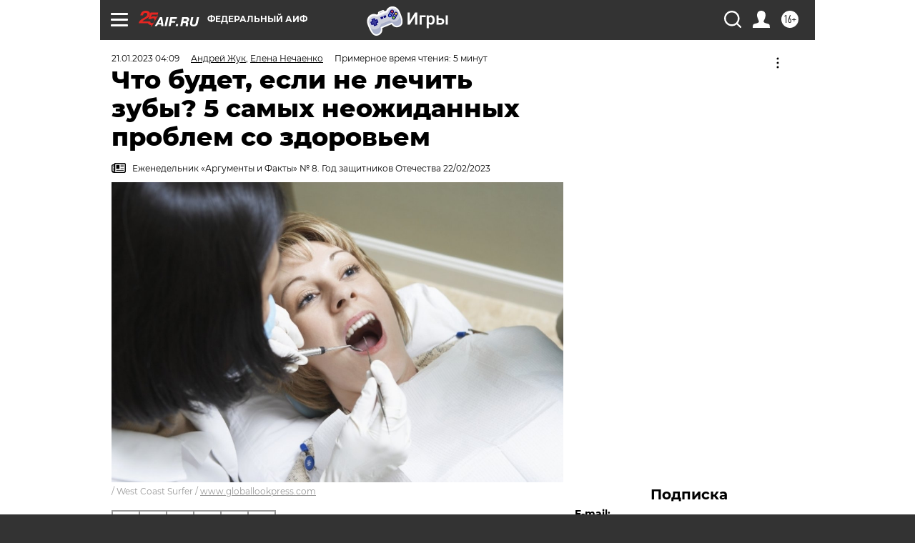

--- FILE ---
content_type: text/html; charset=UTF-8
request_url: https://aif.ru/health/life/chto_budet_esli_ne_lechit_zuby_5_samyh_neozhidannyh_problem_so_zdorovem?from_inject=1
body_size: 41874
content:
<!DOCTYPE html>
<!--[if IE 8]><html class="ie8"> <![endif]-->
<!--[if gt IE 8]><!--><html lang="ru"> <!--<![endif]-->
<head>
    <!-- created_at 29-01-2026 02:26:34 -->
    <script>
        window.isIndexPage = 0;
        window.isMobileBrowser = 0;
        window.disableSidebarCut = 1;
        window.bannerDebugMode = 0;
    </script>

                
                                    <meta http-equiv="Content-Type" content="text/html; charset=utf-8" >
<meta name="format-detection" content="telephone=no" >
<meta name="viewport" content="width=device-width, user-scalable=no, initial-scale=1.0, maximum-scale=1.0, minimum-scale=1.0" >
<meta http-equiv="X-UA-Compatible" content="IE=edge,chrome=1" >
<meta name="HandheldFriendly" content="true" >
<meta name="format-detection" content="telephone=no" >
<meta name="theme-color" content="#ffffff" >
<meta name="description" content="Многие уверены, что самое страшное, что может быть, если не вылечить зуб вовремя — трата большого количества времени и денег. Ну и плюс — неприятные ощущения при походе к стоматологу. Однако спектр возможных проблем куда более широк." >
<meta name="keywords" content="стоматология,здоровье зубов" >
<meta name="article:published_time" content="2023-01-21T01:09:00+0300" >
<meta property="og:title" content="Что будет, если не лечить зубы? 5 самых неожиданных проблем со здоровьем" >
<meta property="og:description" content="Многие уверены, что самое страшное, что может быть, если не вылечить зуб вовремя — трата большого количества времени и денег. Ну и плюс — неприятные ощущения при походе к стоматологу. Однако спектр возможных проблем куда более широк." >
<meta property="og:type" content="article" >
<meta property="og:image" content="https://aif-s3.aif.ru/images/030/902/d22b69079ae610adec7a34c5ca4734d3.jpg" >
<meta property="og:url" content="https://aif.ru/health/life/chto_budet_esli_ne_lechit_zuby_5_samyh_neozhidannyh_problem_so_zdorovem" >
<meta property="og:site_name" content="AiF" >
<meta property="twitter:card" content="summary_large_image" >
<meta property="twitter:site" content="@aifonline" >
<meta property="twitter:title" content="Что будет, если не лечить зубы? 5 самых неожиданных проблем со здоровьем" >
<meta property="twitter:description" content="Многие уверены, что самое страшное, что может быть, если не вылечить зуб вовремя — трата большого количества времени и денег. Ну и плюс — неприятные ощущения при походе к стоматологу. Однако спектр возможных проблем куда более широк." >
<meta property="twitter:creator" content="@aifonline" >
<meta property="twitter:image:src" content="https://aif-s3.aif.ru/images/030/902/d22b69079ae610adec7a34c5ca4734d3.jpg" >
<meta property="twitter:domain" content="https://aif.ru/health/life/chto_budet_esli_ne_lechit_zuby_5_samyh_neozhidannyh_problem_so_zdorovem" >
<meta name="author" content="Андрей Жук" >
<meta name="facebook-domain-verification" content="jiqbwww7rrqnwzjkizob7wrpmgmwq3" >
        <title>Что будет, если не лечить зубы? 5 самых неожиданных проблем со здоровьем | Аргументы и Факты</title>    <link rel="shortcut icon" type="image/x-icon" href="/favicon.ico" />
    <link rel="icon" type="image/svg+xml" href="/favicon.svg">
    
    <link rel="preload" href="/redesign2018/fonts/montserrat-v15-latin-ext_latin_cyrillic-ext_cyrillic-regular.woff2" as="font" type="font/woff2" crossorigin>
    <link rel="preload" href="/redesign2018/fonts/montserrat-v15-latin-ext_latin_cyrillic-ext_cyrillic-italic.woff2" as="font" type="font/woff2" crossorigin>
    <link rel="preload" href="/redesign2018/fonts/montserrat-v15-latin-ext_latin_cyrillic-ext_cyrillic-700.woff2" as="font" type="font/woff2" crossorigin>
    <link rel="preload" href="/redesign2018/fonts/montserrat-v15-latin-ext_latin_cyrillic-ext_cyrillic-700italic.woff2" as="font" type="font/woff2" crossorigin>
    <link rel="preload" href="/redesign2018/fonts/montserrat-v15-latin-ext_latin_cyrillic-ext_cyrillic-800.woff2" as="font" type="font/woff2" crossorigin>
    <link href="https://aif.ru/amp/health/life/chto_budet_esli_ne_lechit_zuby_5_samyh_neozhidannyh_problem_so_zdorovem" rel="amphtml" >
<link href="https://aif.ru/health/life/chto_budet_esli_ne_lechit_zuby_5_samyh_neozhidannyh_problem_so_zdorovem" rel="canonical" >
<link href="https://aif.ru/redesign2018/css/style.css?cba" media="all" rel="stylesheet" type="text/css" >
<link href="https://aif.ru/img/icon/apple_touch_icon_57x57.png?cba" rel="apple-touch-icon" sizes="57x57" >
<link href="https://aif.ru/img/icon/apple_touch_icon_114x114.png?cba" rel="apple-touch-icon" sizes="114x114" >
<link href="https://aif.ru/img/icon/apple_touch_icon_72x72.png?cba" rel="apple-touch-icon" sizes="72x72" >
<link href="https://aif.ru/img/icon/apple_touch_icon_144x144.png?cba" rel="apple-touch-icon" sizes="144x144" >
<link href="https://aif.ru/img/icon/apple-touch-icon.png?cba" rel="apple-touch-icon" sizes="180x180" >
<link href="https://aif.ru/img/icon/favicon-32x32.png?cba" rel="icon" type="image/png" sizes="32x32" >
<link href="https://aif.ru/img/icon/favicon-16x16.png?cba" rel="icon" type="image/png" sizes="16x16" >
<link href="https://aif.ru/img/manifest.json?cba" rel="manifest" >
<link href="https://aif.ru/img/safari-pinned-tab.svg?cba" rel="mask-icon" color="#d55b5b" >
<link href="https://ads.betweendigital.com" rel="preconnect" crossorigin="" >
        <script type="text/javascript">
    //<!--
    var isRedesignPage = true;    //-->
</script>
<script type="text/javascript" src="https://aif.ru/js/output/jquery.min.js?cba"></script>
<script type="text/javascript" src="https://aif.ru/js/output/header_scripts.js?cba"></script>
<script type="text/javascript">
    //<!--
    var _sf_startpt=(new Date()).getTime()    //-->
</script>
<script type="application/ld+json">
    {"@context":"https:\/\/schema.org","@type":"BreadcrumbList","itemListElement":[{"@type":"ListItem","position":1,"name":"\u0410\u0440\u0433\u0443\u043c\u0435\u043d\u0442\u044b \u0438 \u0424\u0430\u043a\u0442\u044b","item":"https:\/\/aif.ru\/"},{"@type":"ListItem","position":2,"name":"\u0417\u0434\u043e\u0440\u043e\u0432\u044c\u0435","item":"https:\/\/aif.ru\/health"},{"@type":"ListItem","position":3,"name":"\u0417\u0434\u043e\u0440\u043e\u0432\u0430\u044f \u0436\u0438\u0437\u043d\u044c","item":"https:\/\/aif.ru\/health\/life"},{"@type":"ListItem","position":4,"name":"\u0427\u0442\u043e \u0431\u0443\u0434\u0435\u0442, \u0435\u0441\u043b\u0438 \u043d\u0435 \u043b\u0435\u0447\u0438\u0442\u044c \u0437\u0443\u0431\u044b? 5 \u0441\u0430\u043c\u044b\u0445 \u043d\u0435\u043e\u0436\u0438\u0434\u0430\u043d\u043d\u044b\u0445 \u043f\u0440\u043e\u0431\u043b\u0435\u043c \u0441\u043e \u0437\u0434\u043e\u0440\u043e\u0432\u044c\u0435\u043c","item":"https:\/\/aif.ru\/health\/life\/chto_budet_esli_ne_lechit_zuby_5_samyh_neozhidannyh_problem_so_zdorovem"}]}</script>
<script type="application/ld+json">
    {"@context":"https:\/\/schema.org","@type":"Article","mainEntityOfPage":{"@type":"WebPage","@id":"https:\/\/aif.ru\/health\/life\/chto_budet_esli_ne_lechit_zuby_5_samyh_neozhidannyh_problem_so_zdorovem"},"headline":"\u0427\u0442\u043e \u0431\u0443\u0434\u0435\u0442, \u0435\u0441\u043b\u0438 \u043d\u0435 \u043b\u0435\u0447\u0438\u0442\u044c \u0437\u0443\u0431\u044b? 5 \u0441\u0430\u043c\u044b\u0445 \u043d\u0435\u043e\u0436\u0438\u0434\u0430\u043d\u043d\u044b\u0445 \u043f\u0440\u043e\u0431\u043b\u0435\u043c \u0441\u043e \u0437\u0434\u043e\u0440\u043e\u0432\u044c\u0435\u043c","articleBody":"\u041c\u043d\u043e\u0433\u0438\u0435 \u0443\u0432\u0435\u0440\u0435\u043d\u044b, \u0447\u0442\u043e \u0441\u0430\u043c\u043e\u0435 \u0441\u0442\u0440\u0430\u0448\u043d\u043e\u0435, \u0447\u0442\u043e \u043c\u043e\u0436\u0435\u0442 \u0431\u044b\u0442\u044c, \u0435\u0441\u043b\u0438 \u043d\u0435&nbsp;\u0432\u044b\u043b\u0435\u0447\u0438\u0442\u044c \u0437\u0443\u0431 \u0432\u043e\u0432\u0440\u0435\u043c\u044f&nbsp;&mdash; \u0442\u0440\u0430\u0442\u0430 \u0431\u043e\u043b\u044c\u0448\u043e\u0433\u043e \u043a\u043e\u043b\u0438\u0447\u0435\u0441\u0442\u0432\u0430 \u0432\u0440\u0435\u043c\u0435\u043d\u0438 \u0438&nbsp;\u0434\u0435\u043d\u0435\u0433. \u041d\u0443 \u0438&nbsp;\u043f\u043b\u044e\u0441&nbsp;&mdash; \u043d\u0435\u043f\u0440\u0438\u044f\u0442\u043d\u044b\u0435 \u043e\u0449\u0443\u0449\u0435\u043d\u0438\u044f \u043f\u0440\u0438 \u043f\u043e\u0445\u043e\u0434\u0435 \u043a&nbsp;\u0441\u0442\u043e\u043c\u0430\u0442\u043e\u043b\u043e\u0433\u0443. \u041e\u0434\u043d\u0430\u043a\u043e \u0441\u043f\u0435\u043a\u0442\u0440 \u0432\u043e\u0437\u043c\u043e\u0436\u043d\u044b\u0445 \u043f\u0440\u043e\u0431\u043b\u0435\u043c \u043a\u0443\u0434\u0430 \u0431\u043e\u043b\u0435\u0435 \u0448\u0438\u0440\u043e\u043a, \u0430&nbsp;\u043e&nbsp;\u0441\u0432\u044f\u0437\u0438 \u043d\u0435\u043a\u043e\u0442\u043e\u0440\u044b\u0445 \u0437\u0430\u0431\u043e\u043b\u0435\u0432\u0430\u043d\u0438\u0439 \u0441&nbsp;\u043d\u0435\u0432\u044b\u043b\u0435\u0447\u0435\u043d\u043d\u044b\u043c \u043a\u0430\u0440\u0438\u0435\u0441\u043e\u043c \u0431\u043e\u043b\u044c\u0448\u0438\u043d\u0441\u0442\u0432\u043e \u043b\u044e\u0434\u0435\u0439 \u0434\u0430\u0436\u0435 \u0438&nbsp;\u043d\u0435&nbsp;\u043f\u043e\u0434\u043e\u0437\u0440\u0435\u0432\u0430\u044e\u0442. \u041e&nbsp;\u043d\u0438\u0445 aif.ru \u0440\u0430\u0441\u0441\u043a\u0430\u0437\u0430\u043b \u0441\u0442\u043e\u043c\u0430\u0442\u043e\u043b\u043e\u0433-\u043e\u0440\u0442\u043e\u0434\u043e\u043d\u0442, \u043a. \u043c. \u043d., \u0432\u0438\u0446\u0435-\u043f\u0440\u0435\u0437\u0438\u0434\u0435\u043d\u0442 \u043e\u0431\u0449\u0435\u0441\u0442\u0432\u0430 \u043b\u0438\u043d\u0433\u0432\u0430\u043b\u044c\u043d\u044b\u0445 \u043e\u0440\u0442\u043e\u0434\u043e\u043d\u0442\u043e\u0432 \u0420\u043e\u0441\u0441\u0438\u0438 \u0410\u043d\u0434\u0440\u0435\u0439 \u0416\u0443\u043a.\n\n&laquo;\u041a\u0430\u0440\u0438\u0435\u0441 \u043e\u0431\u044f\u0437\u0430\u0442\u0435\u043b\u044c\u043d\u043e \u043d\u0430\u0434\u043e \u043b\u0435\u0447\u0438\u0442\u044c, \u0438&nbsp;\u043b\u0435\u0447\u0438\u0442\u044c \u043a\u0430\u043a \u043c\u043e\u0436\u043d\u043e \u0440\u0430\u043d\u044c\u0448\u0435. \u0421\u0430\u043c \u043e\u043d&nbsp;\u043d\u0435&nbsp;\u0437\u0430\u0442\u044f\u043d\u0435\u0442\u0441\u044f&nbsp;\u0438&nbsp;\u043d\u0438\u043a\u0443\u0434\u0430 \u043d\u0435&nbsp;\u0438\u0441\u0447\u0435\u0437\u043d\u0435\u0442. \u041f\u0440\u043e\u0431\u043b\u0435\u043c\u0430 \u0431\u0443\u0434\u0435\u0442 \u0443\u0441\u0443\u0433\u0443\u0431\u043b\u044f\u0442\u044c\u0441\u044f, \u0440\u0435\u0448\u0430\u0442\u044c \u0435\u0435&nbsp;\u0441\u0442\u0430\u043d\u0435\u0442 \u0441\u043b\u043e\u0436\u043d\u0435\u0435, \u0431\u043e\u043b\u0435\u0437\u043d\u0435\u043d\u043d\u0435\u0435, \u0434\u043e\u0440\u043e\u0436\u0435, \u0434\u043e\u043b\u044c\u0448\u0435,&nbsp;&mdash; \u0433\u043e\u0432\u043e\u0440\u0438\u0442 \u044d\u043a\u0441\u043f\u0435\u0440\u0442. &mdash;&nbsp;\u0422\u0430\u043a\u0436\u0435 \u043d\u0435&nbsp;\u0441\u043b\u0435\u0434\u0443\u0435\u0442 \u043f\u0440\u0435\u043d\u0435\u0431\u0440\u0435\u0433\u0430\u0442\u044c \u0438\u0441\u043f\u0440\u0430\u0432\u043b\u0435\u043d\u0438\u0435\u043c \u043f\u0440\u0438\u043a\u0443\u0441\u0430. \u0415\u0441\u043b\u0438 \u0437\u0443\u0431\u044b \u0440\u0430\u0441\u043f\u043e\u043b\u043e\u0436\u0435\u043d\u044b \u043d\u0435\u043f\u0440\u0430\u0432\u0438\u043b\u044c\u043d\u043e, \u0442\u043e&nbsp;\u0438&nbsp;\u043d\u0430\u0433\u0440\u0443\u0437\u043a\u0430 \u043d\u0430&nbsp;\u0437\u0443\u0431\u043e\u0447\u0435\u043b\u044e\u0441\u0442\u043d\u0443\u044e \u0441\u0438\u0441\u0442\u0435\u043c\u0443 \u0440\u0430\u0441\u043f\u0440\u0435\u0434\u0435\u043b\u044f\u0435\u0442\u0441\u044f \u043d\u0435\u0440\u0430\u0432\u043d\u043e\u043c\u0435\u0440\u043d\u043e&nbsp;&mdash; \u0434\u0430\u0432\u043b\u0435\u043d\u0438\u0435 \u043d\u0430&nbsp;\u043e\u0434\u043d\u0438 \u0437\u0443\u0431\u044b \u043c\u043e\u0436\u0435\u0442 \u0431\u044b\u0442\u044c \u0431\u043e\u043b\u044c\u0448\u0435, \u0447\u0435\u043c \u043d\u0430&nbsp;\u0434\u0440\u0443\u0433\u0438\u0435. \u0420\u0435\u0437\u0443\u043b\u044c\u0442\u0430\u0442&nbsp;&mdash; \u0440\u0430\u0437\u0440\u0443\u0448\u0435\u043d\u0438\u0435 \u043e\u0434\u043d\u0438\u0445 \u0437\u0443\u0431\u043e\u0432, \u0441\u043c\u0435\u0449\u0435\u043d\u0438\u0435 \u0434\u0440\u0443\u0433\u0438\u0445, \u0438\u0437\u043b\u0438\u0448\u043d\u0435\u0435 \u043d\u0430\u043f\u0440\u044f\u0436\u0435\u043d\u0438\u0435 \u043c\u044b\u0448\u0446, \u0434\u0435\u0444\u043e\u0440\u043c\u0430\u0446\u0438\u044f \u0447\u0435\u043b\u044e\u0441\u0442\u043d\u043e\u0433\u043e \u0441\u0443\u0441\u0442\u0430\u0432\u0430&raquo;.\n\n\u041d\u043e&nbsp;\u0447\u0442\u043e \u0442\u043e\u0433\u043e \u0445\u0443\u0436\u0435, \u0438&nbsp;\u043d\u0435\u0432\u044b\u043b\u0435\u0447\u0435\u043d\u043d\u044b\u0439 \u0437\u0443\u0431, \u0438&nbsp;\u043d\u0435\u043f\u0440\u0430\u0432\u0438\u043b\u044c\u043d\u044b\u0439 \u043f\u0440\u0438\u043a\u0443\u0441 \u043c\u043e\u0433\u0443\u0442 \u0441\u0442\u0430\u0442\u044c \u0438\u0441\u0442\u043e\u0447\u043d\u0438\u043a\u043e\u043c \u0434\u043e\u0432\u043e\u043b\u044c\u043d\u043e \u0441\u0435\u0440\u044c\u0435\u0437\u043d\u044b\u0445 \u043f\u0440\u043e\u0431\u043b\u0435\u043c \u0441\u043e&nbsp;\u0441\u0442\u043e\u0440\u043e\u043d\u044b \u043e\u0440\u0433\u0430\u043d\u043e\u0432, \u0440\u0430\u0441\u043f\u043e\u043b\u043e\u0436\u0435\u043d\u043d\u044b\u0445 \u0434\u0430\u043b\u0435\u043a\u043e \u0437\u0430&nbsp;\u043f\u0440\u0435\u0434\u0435\u043b\u0430\u043c\u0438 \u0440\u043e\u0442\u043e\u0432\u043e\u0439 \u043f\u043e\u043b\u043e\u0441\u0442\u0438. \u0418&nbsp;\u0432\u043e\u0442&nbsp;\u0441&nbsp;\u0447\u0435\u043c, \u043f\u043e&nbsp;\u043c\u043d\u0435\u043d\u0438\u044e \u043d\u0430\u0448\u0435\u0433\u043e \u044d\u043a\u0441\u043f\u0435\u0440\u0442\u0430, \u043c\u043e\u0436\u043d\u043e \u0441\u0442\u043e\u043b\u043a\u043d\u0443\u0442\u044c\u0441\u044f, \u0435\u0441\u043b\u0438 \u043f\u0440\u0435\u043d\u0435\u0431\u0440\u0435\u0433\u0430\u0442\u044c \u0433\u0438\u0433\u0438\u0435\u043d\u043e\u0439, \u0441\u0432\u043e\u0435\u0432\u0440\u0435\u043c\u0435\u043d\u043d\u044b\u043c \u043b\u0435\u0447\u0435\u043d\u0438\u0435\u043c \u0437\u0443\u0431\u043e\u0432 \u0438&nbsp;\u0434\u0435\u0441\u0435\u043d \u0438&nbsp;\u043a\u043e\u0440\u0440\u0435\u043a\u0446\u0438\u0435\u0439 \u043f\u0440\u0438\u043a\u0443\u0441\u0430.\n\n\u0414\u0435\u043c\u0435\u043d\u0446\u0438\u044f\n\n\u0427\u0438\u0441\u043b\u043e \u043f\u0430\u0446\u0438\u0435\u043d\u0442\u043e\u0432 \u0441&nbsp;\u0431\u043e\u043b\u0435\u0437\u043d\u044c\u044e \u0410\u043b\u044c\u0446\u0433\u0435\u0439\u043c\u0435\u0440\u0430&nbsp;&mdash; \u0441\u0430\u043c\u043e\u0439 \u0440\u0430\u0441\u043f\u0440\u043e\u0441\u0442\u0440\u0430\u043d\u0435\u043d\u043d\u043e\u0439 \u0444\u043e\u0440\u043c\u043e\u0439 \u0434\u0435\u043c\u0435\u043d\u0446\u0438\u0438&nbsp;&mdash; \u0443\u0432\u0435\u043b\u0438\u0447\u0438\u0432\u0430\u0435\u0442\u0441\u044f \u0441&nbsp;\u043a\u0430\u0436\u0434\u044b\u043c \u0433\u043e\u0434\u043e\u043c. \u0422\u043e\u0447\u043d\u0430\u044f \u043f\u0440\u0438\u0447\u0438\u043d\u0430 \u0432\u043e\u0437\u043d\u0438\u043a\u043d\u043e\u0432\u0435\u043d\u0438\u044f \u0431\u043e\u043b\u0435\u0437\u043d\u0438 \u043f\u043e\u043a\u0430 \u043d\u0435\u0438\u0437\u0432\u0435\u0441\u0442\u043d\u0430, \u043d\u043e&nbsp;\u0443\u0447\u0435\u043d\u044b\u0435 \u0441\u043a\u043b\u043e\u043d\u044f\u044e\u0442\u0441\u044f \u043a&nbsp;\u0442\u043e\u043c\u0443, \u0447\u0442\u043e \u044d\u0442\u043e \u043c\u043d\u043e\u0433\u043e\u0444\u0430\u043a\u0442\u043e\u0440\u043d\u043e\u0435 \u0437\u0430\u0431\u043e\u043b\u0435\u0432\u0430\u043d\u0438\u0435. \u0421\u0432\u043e\u0439 \u0432\u043a\u043b\u0430\u0434 \u0432\u043d\u043e\u0441\u044f\u0442 \u0438&nbsp;\u0433\u0435\u043d\u0435\u0442\u0438\u043a\u0430, \u0438&nbsp;\u0432\u043d\u0435\u0448\u043d\u0438\u0435 \u043f\u0440\u0438\u0447\u0438\u043d\u044b. \u0412&nbsp;\u0447\u0438\u0441\u043b\u0435 \u043f\u0440\u043e\u0447\u0438\u0445 \u0432&nbsp;\u0441\u043f\u0438\u0441\u043e\u043a \u0444\u0430\u043a\u0442\u043e\u0440\u043e\u0432 \u0440\u0438\u0441\u043a\u0430 \u0432\u0445\u043e\u0434\u0438\u0442 \u0438&nbsp;\u043d\u0435\u043f\u0440\u0430\u0432\u0438\u043b\u044c\u043d\u044b\u0439 \u043f\u0440\u0438\u043a\u0443\u0441: \u0438\u0437-\u0437\u0430 \u043d\u0435\u0433\u043e \u043d\u0430\u0440\u0443\u0448\u0430\u0435\u0442\u0441\u044f \u043a\u0440\u043e\u0432\u043e\u0441\u043d\u0430\u0431\u0436\u0435\u043d\u0438\u0435 \u043e\u043f\u0440\u0435\u0434\u0435\u043b\u0435\u043d\u043d\u044b\u0445 \u043e\u0431\u043b\u0430\u0441\u0442\u0435\u0439 \u0433\u043e\u043b\u043e\u0432\u043d\u043e\u0433\u043e \u043c\u043e\u0437\u0433\u0430, \u0447\u0442\u043e \u043f\u043e\u0432\u044b\u0448\u0430\u0435\u0442 \u0448\u0430\u043d\u0441\u044b \u043d\u0430&nbsp;\u0432\u043e\u0437\u043d\u0438\u043a\u043d\u043e\u0432\u0435\u043d\u0438\u0435 \u0434\u0435\u043c\u0435\u043d\u0446\u0438\u0438.\n\n\u0418&nbsp;\u0445\u043e\u0442\u044f \u043b\u0435\u043a\u0430\u0440\u0441\u0442\u0432\u0430 \u043e\u0442&nbsp;\u0431\u043e\u043b\u0435\u0437\u043d\u0438 \u0410\u043b\u044c\u0446\u0433\u0435\u0439\u043c\u0435\u0440\u0430 \u043f\u043e\u043a\u0430 \u0435\u0449\u0435 \u043d\u0435\u0442, \u043f\u043e\u043f\u0440\u043e\u0431\u043e\u0432\u0430\u0442\u044c \u0441\u0434\u0435\u043b\u0430\u0442\u044c \u0445\u043e\u0442\u044c \u0447\u0442\u043e-\u0442\u043e, \u0447\u0442\u043e\u0431\u044b \u043d\u0435&nbsp;\u0441\u0442\u043e\u043b\u043a\u043d\u0443\u0442\u044c\u0441\u044f \u0441&nbsp;\u044d\u0442\u0438\u043c \u0437\u0430\u0431\u043e\u043b\u0435\u0432\u0430\u043d\u0438\u0435\u043c, \u0432\u043f\u043e\u043b\u043d\u0435 \u0440\u0435\u0430\u043b\u044c\u043d\u043e&nbsp;&mdash; \u043d\u0430\u043f\u0440\u0438\u043c\u0435\u0440, \u0441\u043a\u043e\u0440\u0440\u0435\u043a\u0442\u0438\u0440\u043e\u0432\u0430\u0442\u044c \u043f\u0440\u0438\u043a\u0443\u0441, \u0447\u0442\u043e \u043c\u043e\u0436\u043d\u043e \u0441\u0434\u0435\u043b\u0430\u0442\u044c \u0438&nbsp;\u0432\u043e&nbsp;\u0432\u0437\u0440\u043e\u0441\u043b\u043e\u043c \u0432\u043e\u0437\u0440\u0430\u0441\u0442\u0435.\n\n\u0418\u043c\u043f\u043e\u0442\u0435\u043d\u0446\u0438\u044f\n\n\u041a\u0430\u0437\u0430\u043b\u043e\u0441\u044c&nbsp;\u0431\u044b&nbsp;&mdash; \u0433\u0434\u0435 \u0437\u0443\u0431\u044b, \u0430&nbsp;\u0433\u0434\u0435&nbsp;&mdash; \u0438\u0441\u0442\u043e\u0447\u043d\u0438\u043a \u0434\u0430\u043d\u043d\u043e\u0439 \u043f\u0440\u043e\u0431\u043b\u0435\u043c\u044b. \u041d\u043e&nbsp;\u0441\u0432\u044f\u0437\u044c&nbsp;\u0442\u0435\u043c \u043d\u0435&nbsp;\u043c\u0435\u043d\u0435\u0435&nbsp;\u0435\u0441\u0442\u044c. \u041b\u044e\u0431\u043e\u0439 \u043d\u0435\u0437\u0430\u043b\u0435\u0447\u0435\u043d\u043d\u044b\u0439 \u0437\u0443\u0431&nbsp;&mdash; \u044d\u0442\u043e \u0438\u0441\u0442\u043e\u0447\u043d\u0438\u043a \u043f\u043e\u0441\u0442\u043e\u044f\u043d\u043d\u043e\u0439 \u0438\u043d\u0444\u0435\u043a\u0446\u0438\u0438. \u0427\u0435\u043c \u0441\u0438\u043b\u044c\u043d\u0435\u0435 \u043f\u0440\u043e\u0433\u0440\u0435\u0441\u0441\u0438\u0440\u0443\u0435\u0442 \u043a\u0430\u0440\u0438\u0435\u0441, \u0442\u0435\u043c \u0431\u043e\u043b\u044c\u0448\u0443\u044e \u043e\u043f\u0430\u0441\u043d\u043e\u0441\u0442\u044c \u0434\u043b\u044f \u0432\u0441\u0435\u0433\u043e \u043e\u0440\u0433\u0430\u043d\u0438\u0437\u043c\u0430 \u043f\u0440\u0435\u0434\u0441\u0442\u0430\u0432\u043b\u044f\u0435\u0442 \u0431\u043e\u043b\u044c\u043d\u043e\u0439 \u0437\u0443\u0431. \u0420\u0430\u0437\u0432\u0438\u0442\u0438\u0435 \u043a\u0430\u0440\u0438\u043e\u0437\u043d\u043e\u0433\u043e \u043f\u0440\u043e\u0446\u0435\u0441\u0441\u0430 \u0441\u043e\u043f\u0440\u043e\u0432\u043e\u0436\u0434\u0430\u0435\u0442\u0441\u044f \u0443\u0432\u0435\u043b\u0438\u0447\u0435\u043d\u0438\u0435\u043c \u043a\u043e\u043b\u0438\u0447\u0435\u0441\u0442\u0432\u0430 \u0441\u0442\u0440\u0435\u043f\u0442\u043e\u043a\u043e\u043a\u043a\u043e\u0432 \u0432&nbsp;\u0440\u043e\u0442\u043e\u0432\u043e\u0439 \u043f\u043e\u043b\u043e\u0441\u0442\u0438. \u042d\u0442\u0438 \u0431\u0430\u043a\u0442\u0435\u0440\u0438\u0438 \u043f\u0440\u0438\u0441\u0443\u0442\u0441\u0442\u0432\u0443\u044e\u0442 \u0442\u0430\u043c \u0432\u0441\u0435\u0433\u0434\u0430, \u043d\u043e&nbsp;\u043f\u0440\u0438 \u043a\u0430\u0440\u0438\u0435\u0441\u0435 \u0438\u0445&nbsp;\u043a\u043e\u043b\u0438\u0447\u0435\u0441\u0442\u0432\u043e \u0440\u0435\u0437\u043a\u043e \u0432\u043e\u0437\u0440\u0430\u0441\u0442\u0430\u0435\u0442. \u0415\u0441\u043b\u0438 \u044d\u0442\u043e\u0442 \u043f\u0440\u043e\u0446\u0435\u0441\u0441 \u043d\u0435&nbsp;\u0437\u0430\u0442\u043e\u0440\u043c\u043e\u0437\u0438\u0442\u044c, \u0442\u043e&nbsp;\u0431\u0430\u043a\u0442\u0435\u0440\u0438\u0438 \u043f\u043e\u043f\u0430\u0434\u0443\u0442 \u0432&nbsp;\u043a\u0440\u043e\u0432\u044c&nbsp;\u0438&nbsp;\u043c\u043e\u0433\u0443\u0442 \u043d\u0430\u0447\u0430\u0442\u044c \u0440\u0430\u0441\u043f\u0440\u043e\u0441\u0442\u0440\u0430\u043d\u044f\u0442\u044c\u0441\u044f \u043f\u043e&nbsp;\u043e\u0440\u0433\u0430\u043d\u0438\u0437\u043c\u0443, \u0434\u043e\u0431\u0440\u0430\u0432\u0448\u0438\u0441\u044c \u0442\u0430\u043a\u0438\u043c \u043e\u0431\u0440\u0430\u0437\u043e\u043c \u0438&nbsp;\u0434\u043e&nbsp;\u043f\u0440\u0435\u0434\u0441\u0442\u0430\u0442\u0435\u043b\u044c\u043d\u043e\u0439 \u0436\u0435\u043b\u0435\u0437\u044b. \u0421\u043b\u0435\u0434\u0441\u0442\u0432\u0438\u0435 \u044d\u0442\u043e\u0433\u043e&nbsp;&mdash; \u0431\u0430\u043a\u0442\u0435\u0440\u0438\u0430\u043b\u044c\u043d\u044b\u0439 \u043f\u0440\u043e\u0441\u0442\u0430\u0442\u0438\u0442, \u0432\u043e\u0441\u043f\u0430\u043b\u0438\u0442\u0435\u043b\u044c\u043d\u043e\u0435 \u0437\u0430\u0431\u043e\u043b\u0435\u0432\u0430\u043d\u0438\u0435 \u043f\u0440\u043e\u0441\u0442\u0430\u0442\u044b, \u0430&nbsp;\u0442\u0430\u043c \u0438&nbsp;\u0434\u043e&nbsp;\u0438\u043c\u043f\u043e\u0442\u0435\u043d\u0446\u0438\u0438 \u0440\u0443\u043a\u043e\u0439 \u043f\u043e\u0434\u0430\u0442\u044c.\n\n\u0414\u0440\u0443\u0433\u043e\u0439 \u0441\u0446\u0435\u043d\u0430\u0440\u0438\u0439, \u043f\u0440\u0438\u0432\u043e\u0434\u044f\u0449\u0438\u0439 \u043a&nbsp;\u043d\u0430\u0440\u0443\u0448\u0435\u043d\u0438\u044f\u043c \u044d\u0440\u0435\u043a\u0446\u0438\u0438&nbsp;&mdash; \u043f\u0441\u0438\u0445\u043e\u043b\u043e\u0433\u0438\u0447\u0435\u0441\u043a\u0438\u0439. \u041d\u0435\u043f\u0440\u0430\u0432\u0438\u043b\u044c\u043d\u043e\u0435 \u0440\u0430\u0441\u043f\u043e\u043b\u043e\u0436\u0435\u043d\u0438\u0435 \u0437\u0443\u0431\u043e\u0432, \u0443\u0445\u0443\u0434\u0448\u0435\u043d\u0438\u0435 \u0432\u043d\u0435\u0448\u043d\u0435\u0433\u043e \u0432\u0438\u0434\u0430 \u0443\u043b\u044b\u0431\u043a\u0438 \u0438&nbsp;\u0434\u0438\u043a\u0446\u0438\u0438, \u043d\u0435\u043f\u0440\u0438\u044f\u0442\u043d\u044b\u0439 \u0437\u0430\u043f\u0430\u0445 \u0438\u0437\u043e \u0440\u0442\u0430&nbsp;&mdash; \u0432\u0441\u0435 \u044d\u0442\u043e \u043c\u043e\u0436\u0435\u0442 \u0432\u044b\u0437\u044b\u0432\u0430\u0442\u044c \u0447\u0443\u0432\u0441\u0442\u0432\u043e \u043d\u0435\u0443\u0432\u0435\u0440\u0435\u043d\u043d\u043e\u0441\u0442\u0438 \u0432&nbsp;\u0441\u0435\u0431\u0435. \u0418\u0437\u0432\u0435\u0441\u0442\u043d\u044b \u0441\u043b\u0443\u0447\u0430\u0438, \u043a\u043e\u0433\u0434\u0430 \u043b\u044e\u0434\u0438 \u0441&nbsp;\u043f\u043b\u043e\u0445\u0438\u043c\u0438 \u0437\u0443\u0431\u0430\u043c\u0438 \u043d\u0430\u0441\u0442\u043e\u043b\u044c\u043a\u043e \u0441\u0442\u0435\u0441\u043d\u044f\u043b\u0438\u0441\u044c \u043f\u0440\u043e\u0442\u0438\u0432\u043e\u043f\u043e\u043b\u043e\u0436\u043d\u043e\u0433\u043e \u043f\u043e\u043b\u0430, \u0447\u0442\u043e \u0443&nbsp;\u043d\u0438\u0445 \u043d\u0430&nbsp;\u044d\u0442\u043e\u043c \u0444\u043e\u043d\u0435 \u0432\u043e\u0437\u043d\u0438\u043a\u0430\u043b\u0438 \u0438\u043d\u0442\u0438\u043c\u043d\u044b\u0435 \u043f\u0440\u043e\u0431\u043b\u0435\u043c\u044b.\n\n\n\n\u041c\u0438\u0433\u0440\u0435\u043d\u044c\n\n\u0425\u043e\u0442\u044f \u0432&nbsp;\u043b\u0435\u0447\u0435\u043d\u0438\u0438 \u043c\u0438\u0433\u0440\u0435\u043d\u043e\u0437\u043d\u044b\u0445 \u0431\u043e\u043b\u0435\u0439 \u0432&nbsp;\u043f\u043e\u0441\u043b\u0435\u0434\u043d\u0438\u0435 \u0433\u043e\u0434\u044b \u043f\u0440\u043e\u0438\u0437\u043e\u0448\u0435\u043b \u0441\u0435\u0440\u044c\u0435\u0437\u043d\u044b\u0439 \u043f\u0440\u043e\u0440\u044b\u0432, \u0443\u0447\u0435\u043d\u044b\u0435 \u0438&nbsp;\u0432\u0440\u0430\u0447\u0438 \u0434\u043e&nbsp;\u0441\u0438\u0445 \u043f\u043e\u0440 \u043d\u0435&nbsp;\u043e\u043f\u0440\u0435\u0434\u0435\u043b\u0438\u043b\u0438\u0441\u044c, \u0447\u0442\u043e \u0438\u043c\u0435\u043d\u043d\u043e \u043f\u0440\u0438\u0432\u043e\u0434\u0438\u0442 \u043a&nbsp;\u0442\u043e\u043c\u0443, \u0447\u0442\u043e \u043e\u0434\u043d\u0438 \u043b\u044e\u0434\u0438 \u0441\u0442\u0440\u0430\u0434\u0430\u044e\u0442 \u043c\u0438\u0433\u0440\u0435\u043d\u044f\u043c\u0438, \u0430&nbsp;\u0434\u0440\u0443\u0433\u0438\u0435&nbsp;&mdash; \u043d\u0435\u0442. \u041a\u0430\u043a \u0438&nbsp;\u0432&nbsp;\u0441\u043b\u0443\u0447\u0430\u0435 \u0441&nbsp;\u0434\u0435\u043c\u0435\u043d\u0446\u0438\u0435\u0439, \u043f\u0440\u043e\u0431\u043b\u0435\u043c\u0430, \u0441\u043a\u043e\u0440\u0435\u0435 \u0432\u0441\u0435\u0433\u043e, \u043f\u043e\u044f\u0432\u043b\u044f\u0435\u0442\u0441\u044f \u043f\u043e\u0434 \u0434\u0435\u0439\u0441\u0442\u0432\u0438\u0435\u043c \u043d\u0435\u0441\u043a\u043e\u043b\u044c\u043a\u0438\u0445 \u0444\u0430\u043a\u0442\u043e\u0440\u043e\u0432 \u0441\u0440\u0430\u0437\u0443. \u041d\u0435\u043f\u0440\u0430\u0432\u0438\u043b\u044c\u043d\u044b\u0439 \u043f\u0440\u0438\u043a\u0443\u0441 \u0442\u0430\u043a\u0436\u0435 \u0432\u043d\u043e\u0441\u0438\u0442 \u0441\u0432\u043e\u0439 \u0432\u043a\u043b\u0430\u0434. \u0427\u0430\u0441\u0442\u043e\u043a\u043e\u043b \u0437\u0443\u0431\u043e\u0432 \u0432\u043e&nbsp;\u0440\u0442\u0443 \u043f\u0440\u0438\u0432\u043e\u0434\u0438\u0442 \u043a&nbsp;\u0434\u0435\u0444\u043e\u0440\u043c\u0430\u0446\u0438\u0438 \u0447\u0435\u043b\u044e\u0441\u0442\u043d\u043e\u0433\u043e \u0441\u0443\u0441\u0442\u0430\u0432\u0430, \u0430&nbsp;\u044d\u0442\u043e, \u0432&nbsp;\u0441\u0432\u043e\u044e \u043e\u0447\u0435\u0440\u0435\u0434\u044c, &mdash; \u043a&nbsp;\u0441\u0434\u0430\u0432\u043b\u0438\u0432\u0430\u043d\u0438\u044e \u043d\u0435\u0440\u0432\u043d\u044b\u0445 \u043e\u043a\u043e\u043d\u0447\u0430\u043d\u0438\u0439 \u0438&nbsp;\u043a\u0440\u043e\u0432\u0435\u043d\u043e\u0441\u043d\u044b\u0445 \u0441\u043e\u0441\u0443\u0434\u043e\u0432. \u0412&nbsp;\u0440\u0435\u0437\u0443\u043b\u044c\u0442\u0430\u0442\u0435 \u043c\u043e\u0437\u0433 \u043d\u0435\u0434\u043e\u043f\u043e\u043b\u0443\u0447\u0430\u0435\u0442 \u043e\u0431\u043e\u0433\u0430\u0449\u0435\u043d\u043d\u043e\u0439 \u043a\u0438\u0441\u043b\u043e\u0440\u043e\u0434\u043e\u043c \u043a\u0440\u043e\u0432\u0438, \u0430&nbsp;\u043f\u0435\u0440\u0435\u0436\u0430\u0442\u044b\u0435 \u043d\u0435\u0440\u0432\u043d\u044b\u0435 \u043e\u043a\u043e\u043d\u0447\u0430\u043d\u0438\u044f \u0432\u044b\u0437\u044b\u0432\u0430\u044e\u0442 \u043f\u043e\u044f\u0432\u043b\u0435\u043d\u0438\u0435 \u0441\u0438\u043b\u044c\u043d\u0435\u0439\u0448\u0438\u0445 \u0433\u043e\u043b\u043e\u0432\u043d\u044b\u0445 \u0431\u043e\u043b\u0435\u0439. \u041d\u0435\u0434\u0430\u0440\u043e\u043c \u0435\u0441\u0442\u044c \u0441\u043b\u0443\u0447\u0430\u0438, \u043a\u043e\u0433\u0434\u0430 \u043a\u043e\u0440\u0440\u0435\u043a\u0446\u0438\u044f \u043f\u0440\u0438\u043a\u0443\u0441\u0430 \u043f\u0440\u0438\u0432\u043e\u0434\u0438\u043b\u0430 \u043a&nbsp;\u043e\u0431\u043b\u0435\u0433\u0447\u0435\u043d\u0438\u044e \u0441\u043e\u0441\u0442\u043e\u044f\u043d\u0438\u044f \u043f\u0430\u0446\u0438\u0435\u043d\u0442\u043e\u0432 \u0441&nbsp;\u0445\u0440\u043e\u043d\u0438\u0447\u0435\u0441\u043a\u0438\u043c\u0438 \u0433\u043e\u043b\u043e\u0432\u043d\u044b\u043c\u0438 \u0431\u043e\u043b\u044f\u043c\u0438.\n\n\u0418\u043d\u0441\u0443\u043b\u044c\u0442\n\n\u042d\u0442\u043e \u0441\u0430\u043c\u043e\u0435 \u0440\u0430\u0441\u043f\u0440\u043e\u0441\u0442\u0440\u0430\u043d\u0435\u043d\u043d\u043e\u0435 \u0441\u0435\u0440\u0434\u0435\u0447\u043d\u043e-\u0441\u043e\u0441\u0443\u0434\u0438\u0441\u0442\u043e\u0435 \u0437\u0430\u0431\u043e\u043b\u0435\u0432\u0430\u043d\u0438\u0435 \u0432&nbsp;\u043c\u0438\u0440\u0435. \u0418, \u043e\u043a\u0430\u0437\u044b\u0432\u0430\u0435\u0442\u0441\u044f, \u043f\u043b\u043e\u0445\u0438\u0435 \u0437\u0443\u0431\u044b \u0442\u043e\u0436\u0435 \u043c\u043e\u0433\u0443\u0442 \u0441\u043f\u043e\u0441\u043e\u0431\u0441\u0442\u0432\u043e\u0432\u0430\u0442\u044c \u0435\u0433\u043e \u043f\u043e\u044f\u0432\u043b\u0435\u043d\u0438\u044e. \u0412\u0438\u043d\u043e\u0439 \u0432\u0441\u0435\u043c\u0443&nbsp;&mdash; \u0437\u0443\u0431\u043d\u043e\u0439 \u043a\u0430\u043c\u0435\u043d\u044c. \u041e\u043d&nbsp;\u043e\u0431\u044b\u0447\u043d\u043e \u0441\u043a\u0430\u043f\u043b\u0438\u0432\u0430\u0435\u0442\u0441\u044f \u0432&nbsp;\u043e\u0431\u043b\u0430\u0441\u0442\u0438 \u0448\u0435\u0439\u043a\u0438 \u0437\u0443\u0431\u0430&nbsp;\u0438&nbsp;\u0432\u044b\u0437\u044b\u0432\u0430\u0435\u0442 \u0432\u043e\u0441\u043f\u0430\u043b\u0435\u043d\u0438\u0435 \u0434\u0435\u0441\u0435\u043d, \u043a\u043e\u0442\u043e\u0440\u043e\u0435, \u0432&nbsp;\u0441\u0432\u043e\u044e \u043e\u0447\u0435\u0440\u0435\u0434\u044c, \u0441\u0432\u044f\u0437\u044b\u0432\u0430\u044e\u0442 \u0441&nbsp;\u043d\u0430\u0440\u0443\u0448\u0435\u043d\u0438\u044f\u043c\u0438 \u0432&nbsp;\u0440\u0430\u0431\u043e\u0442\u0435 \u0441\u0435\u0440\u0434\u0446\u0430 \u0438&nbsp;\u0441\u043e\u0441\u0443\u0434\u043e\u0432. \u0412&nbsp;\u0445\u043e\u0434\u0435 \u0438\u0441\u0441\u043b\u0435\u0434\u043e\u0432\u0430\u043d\u0438\u044f, \u043f\u0440\u043e\u0432\u0435\u0434\u0435\u043d\u043d\u043e\u0433\u043e \u044f\u043f\u043e\u043d\u0441\u043a\u0438\u043c\u0438 \u0443\u0447\u0435\u043d\u044b\u043c\u0438, \u0431\u044b\u043b\u043e \u043f\u043e\u043a\u0430\u0437\u0430\u043d\u043e, \u0447\u0442\u043e \u043b\u044e\u0434\u0438, \u043a\u043e\u0442\u043e\u0440\u044b\u0435 \u0440\u0435\u0434\u043a\u043e \u0447\u0438\u0441\u0442\u044f\u0442 \u0437\u0443\u0431\u044b (\u0438&nbsp;\u043f\u043e\u0442\u043e\u043c\u0443 \u0441&nbsp;\u0431\u043e\u043b\u044c\u0448\u0435\u0439 \u0432\u0435\u0440\u043e\u044f\u0442\u043d\u043e\u0441\u0442\u044c\u044e \u0441\u0442\u0430\u043b\u043a\u0438\u0432\u0430\u044e\u0442\u0441\u044f \u0441&nbsp;\u043e\u0442\u043b\u043e\u0436\u0435\u043d\u0438\u044f\u043c\u0438 \u0437\u0443\u0431\u043d\u043e\u0433\u043e \u043a\u0430\u043c\u043d\u044f), \u0447\u0430\u0449\u0435 \u043f\u0435\u0440\u0435\u043d\u043e\u0441\u044f\u0442 \u0438\u043d\u0441\u0443\u043b\u044c\u0442, \u0447\u0435\u043c&nbsp;\u0442\u0435, \u043a\u0442\u043e \u0443\u0434\u0435\u043b\u044f\u0435\u0442 \u0433\u0438\u0433\u0438\u0435\u043d\u0435 \u0434\u043e\u0441\u0442\u0430\u0442\u043e\u0447\u043d\u043e \u0432\u0440\u0435\u043c\u0435\u043d\u0438 \u0438&nbsp;\u0432\u043d\u0438\u043c\u0430\u043d\u0438\u044f.\n\n\n\n\u0411\u0435\u0441\u0441\u043e\u043d\u043d\u0438\u0446\u0430\n\n\u041f\u0440\u043e\u0431\u043b\u0435\u043c\u044b \u0441\u043e&nbsp;\u0441\u043d\u043e\u043c \u0432\u0435\u0434\u0443\u0442 \u043d\u0435&nbsp;\u0442\u043e\u043b\u044c\u043a\u043e \u043a&nbsp;\u0442\u043e\u043c\u0443, \u0447\u0442\u043e \u0447\u0435\u043b\u043e\u0432\u0435\u043a \u0447\u0443\u0432\u0441\u0442\u0432\u0443\u0435\u0442 \u0441\u0435\u0431\u044f \u0440\u0430\u0437\u0431\u0438\u0442\u044b\u043c \u0438&nbsp;\u0443\u0441\u0442\u0430\u043b\u044b\u043c. \u041f\u043e\u0441\u043b\u0435\u0434\u0441\u0442\u0432\u0438\u044f \u0431\u0435\u0441\u0441\u043e\u043d\u043d\u0438\u0446\u044b \u043a\u0443\u0434\u0430 \u0431\u043e\u043b\u0435\u0435 \u0441\u0435\u0440\u044c\u0435\u0437\u043d\u044b: \u0440\u0430\u0441\u0442\u0435\u0442 \u0432\u0435\u0441, \u0441\u043d\u0438\u0436\u0430\u0435\u0442\u0441\u044f \u0438\u043c\u043c\u0443\u043d\u0438\u0442\u0435\u0442, \u0434\u0435\u0431\u044e\u0442\u0438\u0440\u0443\u044e\u0442 \u0438&nbsp;\u043e\u0431\u043e\u0441\u0442\u0440\u044f\u044e\u0442\u0441\u044f \u043f\u0441\u0438\u0445\u0438\u0447\u0435\u0441\u043a\u0438\u0435 \u0437\u0430\u0431\u043e\u043b\u0435\u0432\u0430\u043d\u0438\u044f. \u0421\u0430\u043c\u0430&nbsp;\u0436\u0435 \u0431\u0435\u0441\u0441\u043e\u043d\u043d\u0438\u0446\u0430 \u043d\u0435\u0440\u0435\u0434\u043a\u043e \u0440\u0430\u0437\u0432\u0438\u0432\u0430\u0435\u0442\u0441\u044f \u043d\u0430&nbsp;\u0444\u043e\u043d\u0435 &laquo;\u0437\u0443\u0431\u043d\u044b\u0445&raquo; \u043f\u0440\u043e\u0431\u043b\u0435\u043c. \u041d\u0435\u043f\u0440\u0430\u0432\u0438\u043b\u044c\u043d\u044b\u0439 \u043f\u0440\u0438\u043a\u0443\u0441 \u0432\u043b\u0438\u044f\u0435\u0442 \u043d\u0430&nbsp;\u0434\u044b\u0445\u0430\u043d\u0438\u0435: \u0432\u043e&nbsp;\u0441\u043d\u0435 \u0447\u0435\u043b\u043e\u0432\u0435\u043a \u043d\u0430\u0447\u0438\u043d\u0430\u0435\u0442 \u0434\u044b\u0448\u0430\u0442\u044c \u043d\u0435&nbsp;\u043d\u043e\u0441\u043e\u043c, \u0430&nbsp;\u0440\u0442\u043e\u043c. \u042d\u0442\u043e \u043f\u0440\u0438\u0432\u043e\u0434\u0438\u0442 \u043a&nbsp;\u0442\u043e\u043c\u0443, \u0447\u0442\u043e \u043c\u043e\u0437\u0433 \u043d\u0435\u0434\u043e\u043f\u043e\u043b\u0443\u0447\u0430\u0435\u0442 \u043a\u0438\u0441\u043b\u043e\u0440\u043e\u0434\u0430, \u0447\u0442\u043e \u0438&nbsp;\u043f\u0440\u0438\u0432\u043e\u0434\u0438\u0442 \u043a&nbsp;\u043d\u0430\u0440\u0443\u0448\u0435\u043d\u0438\u044f\u043c \u0441\u043d\u0430.\n\n&laquo;\u0417\u0430\u043d\u044f\u0442\u044c\u0441\u044f \u043a\u043e\u0440\u0440\u0435\u043a\u0446\u0438\u0435\u0439 \u043f\u0440\u0438\u043a\u0443\u0441\u0430 \u043d\u0438\u043a\u043e\u0433\u0434\u0430 \u043d\u0435&nbsp;\u043f\u043e\u0437\u0434\u043d\u043e, \u0438&nbsp;\u0435\u0441\u043b\u0438 \u0435\u0441\u0442\u044c \u0442\u0430\u043a\u0430\u044f \u043f\u0440\u043e\u0431\u043b\u0435\u043c\u0430, \u0435\u0435&nbsp;\u043e\u0431\u044f\u0437\u0430\u0442\u0435\u043b\u044c\u043d\u043e \u043d\u0443\u0436\u043d\u043e \u0440\u0435\u0448\u0430\u0442\u044c,&nbsp;&mdash; \u0443\u0442\u0432\u0435\u0440\u0436\u0434\u0430\u0435\u0442 \u0410\u043d\u0434\u0440\u0435\u0439 \u0416\u0443\u043a. &mdash;&nbsp;\u0427\u0442\u043e \u043a\u0430\u0441\u0430\u0435\u0442\u0441\u044f \u043b\u0435\u0447\u0435\u043d\u0438\u044f \u043a\u0430\u0440\u0438\u0435\u0441\u0430, \u0442\u043e&nbsp;\u043d\u0438&nbsp;\u0432&nbsp;\u043a\u043e\u0435\u043c \u0441\u043b\u0443\u0447\u0430\u0435 \u043d\u0435&nbsp;\u0437\u0430\u0442\u044f\u0433\u0438\u0432\u0430\u0439\u0442\u0435 \u043f\u043e\u0445\u043e\u0434 \u043a&nbsp;\u0432\u0440\u0430\u0447\u0443, \u0430&nbsp;\u0442\u0430\u043a\u0436\u0435 \u043d\u0435&nbsp;\u043f\u0440\u0435\u043d\u0435\u0431\u0440\u0435\u0433\u0430\u0439\u0442\u0435 \u043f\u0440\u043e\u0444\u0438\u043b\u0430\u043a\u0442\u0438\u0447\u0435\u0441\u043a\u0438\u043c\u0438 \u043f\u043e\u0441\u0435\u0449\u0435\u043d\u0438\u044f\u043c\u0438 \u0441\u0442\u043e\u043c\u0430\u0442\u043e\u043b\u043e\u0433\u0430&nbsp;&mdash; \u044d\u0442\u043e \u043f\u043e\u043c\u043e\u0436\u0435\u0442 \u043e\u0431\u043d\u0430\u0440\u0443\u0436\u0438\u0442\u044c \u043f\u0440\u043e\u0431\u043b\u0435\u043c\u0443 \u043d\u0430&nbsp;\u0440\u0430\u043d\u043d\u0435\u0439 \u0441\u0442\u0430\u0434\u0438\u0438&raquo;.\n ...","author":[{"type":"Person","name":"\u0410\u043d\u0434\u0440\u0435\u0439 \u0416\u0443\u043a","url":"https:\/\/aif.ru\/opinion\/author\/2650648"},{"type":"Person","name":"\u0415\u043b\u0435\u043d\u0430 \u041d\u0435\u0447\u0430\u0435\u043d\u043a\u043e","url":"https:\/\/aif.ru\/opinion\/author\/2652275"}],"keywords":["\u0417\u0434\u043e\u0440\u043e\u0432\u044c\u0435","\u0417\u0434\u043e\u0440\u043e\u0432\u0430\u044f \u0436\u0438\u0437\u043d\u044c","\u0441\u0442\u043e\u043c\u0430\u0442\u043e\u043b\u043e\u0433\u0438\u044f","\u0437\u0434\u043e\u0440\u043e\u0432\u044c\u0435 \u0437\u0443\u0431\u043e\u0432"],"datePublished":"2023-01-21T04:09:00+03:00","dateModified":"2023-02-21T14:20:14+03:00","image":[{"@type":"ImageObject","width":"1200","height":"797","url":"https:\/\/aif-s3.aif.ru\/images\/030\/902\/d22b69079ae610adec7a34c5ca4734d3.jpg"}],"interactionStatistic":[{"@type":"InteractionCounter","interactionType":"http:\/\/schema.org\/CommentAction","userInteractionCount":0}]}</script>
<script type="text/javascript">
    //<!--
    $(document).ready(function(){
            setTimeout(function(){
                $("input[data-disabled=btn-disabled-html]").removeAttr("disabled");
            }, 1000);
        });    //-->
</script>
<script type="text/javascript" src="https://yastatic.net/s3/passport-sdk/autofill/v1/sdk-suggest-with-polyfills-latest.js?cba"></script>
<script type="text/javascript">
    //<!--
    window.YandexAuthParams = {"oauthQueryParams":{"client_id":"b104434ccf5a4638bdfe8a9101264f3c","response_type":"code","redirect_uri":"https:\/\/aif.ru\/oauth\/yandex\/callback"},"tokenPageOrigin":"https:\/\/aif.ru"};    //-->
</script>
<script type="text/javascript">
    //<!--
    function AdFox_getWindowSize() {
    var winWidth,winHeight;
	if( typeof( window.innerWidth ) == 'number' ) {
		//Non-IE
		winWidth = window.innerWidth;
		winHeight = window.innerHeight;
	} else if( document.documentElement && ( document.documentElement.clientWidth || document.documentElement.clientHeight ) ) {
		//IE 6+ in 'standards compliant mode'
		winWidth = document.documentElement.clientWidth;
		winHeight = document.documentElement.clientHeight;
	} else if( document.body && ( document.body.clientWidth || document.body.clientHeight ) ) {
		//IE 4 compatible
		winWidth = document.body.clientWidth;
		winHeight = document.body.clientHeight;
	}
	return {"width":winWidth, "height":winHeight};
}//END function AdFox_getWindowSize

function AdFox_getElementPosition(elemId){
    var elem;
    
    if (document.getElementById) {
		elem = document.getElementById(elemId);
	}
	else if (document.layers) {
		elem = document.elemId;
	}
	else if (document.all) {
		elem = document.all.elemId;
	}
    var w = elem.offsetWidth;
    var h = elem.offsetHeight;	
    var l = 0;
    var t = 0;
	
    while (elem)
    {
        l += elem.offsetLeft;
        t += elem.offsetTop;
        elem = elem.offsetParent;
    }

    return {"left":l, "top":t, "width":w, "height":h};
} //END function AdFox_getElementPosition

function AdFox_getBodyScrollTop(){
	return self.pageYOffset || (document.documentElement && document.documentElement.scrollTop) || (document.body && document.body.scrollTop);
} //END function AdFox_getBodyScrollTop

function AdFox_getBodyScrollLeft(){
	return self.pageXOffset || (document.documentElement && document.documentElement.scrollLeft) || (document.body && document.body.scrollLeft);
}//END function AdFox_getBodyScrollLeft

function AdFox_Scroll(elemId,elemSrc){
   var winPos = AdFox_getWindowSize();
   var winWidth = winPos.width;
   var winHeight = winPos.height;
   var scrollY = AdFox_getBodyScrollTop();
   var scrollX =  AdFox_getBodyScrollLeft();
   var divId = 'AdFox_banner_'+elemId;
   var ltwhPos = AdFox_getElementPosition(divId);
   var lPos = ltwhPos.left;
   var tPos = ltwhPos.top;

   if(scrollY+winHeight+5 >= tPos && scrollX+winWidth+5 >= lPos){
      AdFox_getCodeScript(1,elemId,elemSrc);
	  }else{
	     setTimeout('AdFox_Scroll('+elemId+',"'+elemSrc+'");',100);
	  }
}//End function AdFox_Scroll    //-->
</script>
<script type="text/javascript">
    //<!--
    function AdFox_SetLayerVis(spritename,state){
   document.getElementById(spritename).style.visibility=state;
}

function AdFox_Open(AF_id){
   AdFox_SetLayerVis('AdFox_DivBaseFlash_'+AF_id, "hidden");
   AdFox_SetLayerVis('AdFox_DivOverFlash_'+AF_id, "visible");
}

function AdFox_Close(AF_id){
   AdFox_SetLayerVis('AdFox_DivOverFlash_'+AF_id, "hidden");
   AdFox_SetLayerVis('AdFox_DivBaseFlash_'+AF_id, "visible");
}

function AdFox_getCodeScript(AF_n,AF_id,AF_src){
   var AF_doc;
   if(AF_n<10){
      try{
	     if(document.all && !window.opera){
		    AF_doc = window.frames['AdFox_iframe_'+AF_id].document;
			}else if(document.getElementById){
			         AF_doc = document.getElementById('AdFox_iframe_'+AF_id).contentDocument;
					 }
		 }catch(e){}
    if(AF_doc){
	   AF_doc.write('<scr'+'ipt type="text/javascript" src="'+AF_src+'"><\/scr'+'ipt>');
	   }else{
	      setTimeout('AdFox_getCodeScript('+(++AF_n)+','+AF_id+',"'+AF_src+'");', 100);
		  }
		  }
}

function adfoxSdvigContent(banID, flashWidth, flashHeight){
	var obj = document.getElementById('adfoxBanner'+banID).style;
	if (flashWidth == '100%') obj.width = flashWidth;
	    else obj.width = flashWidth + "px";
	if (flashHeight == '100%') obj.height = flashHeight;
	    else obj.height = flashHeight + "px";
}

function adfoxVisibilityFlash(banName, flashWidth, flashHeight){
    	var obj = document.getElementById(banName).style;
	if (flashWidth == '100%') obj.width = flashWidth;
	    else obj.width = flashWidth + "px";
	if (flashHeight == '100%') obj.height = flashHeight;
	    else obj.height = flashHeight + "px";
}

function adfoxStart(banID, FirShowFlNum, constVisFlashFir, sdvigContent, flash1Width, flash1Height, flash2Width, flash2Height){
	if (FirShowFlNum == 1) adfoxVisibilityFlash('adfoxFlash1'+banID, flash1Width, flash1Height);
	    else if (FirShowFlNum == 2) {
		    adfoxVisibilityFlash('adfoxFlash2'+banID, flash2Width, flash2Height);
	        if (constVisFlashFir == 'yes') adfoxVisibilityFlash('adfoxFlash1'+banID, flash1Width, flash1Height);
		    if (sdvigContent == 'yes') adfoxSdvigContent(banID, flash2Width, flash2Height);
		        else adfoxSdvigContent(banID, flash1Width, flash1Height);
	}
}

function adfoxOpen(banID, constVisFlashFir, sdvigContent, flash2Width, flash2Height){
	var aEventOpenClose = new Image();
	var obj = document.getElementById("aEventOpen"+banID);
	if (obj) aEventOpenClose.src =  obj.title+'&rand='+Math.random()*1000000+'&prb='+Math.random()*1000000;
	adfoxVisibilityFlash('adfoxFlash2'+banID, flash2Width, flash2Height);
	if (constVisFlashFir != 'yes') adfoxVisibilityFlash('adfoxFlash1'+banID, 1, 1);
	if (sdvigContent == 'yes') adfoxSdvigContent(banID, flash2Width, flash2Height);
}


function adfoxClose(banID, constVisFlashFir, sdvigContent, flash1Width, flash1Height){
	var aEventOpenClose = new Image();
	var obj = document.getElementById("aEventClose"+banID);
	if (obj) aEventOpenClose.src =  obj.title+'&rand='+Math.random()*1000000+'&prb='+Math.random()*1000000;
	adfoxVisibilityFlash('adfoxFlash2'+banID, 1, 1);
	if (constVisFlashFir != 'yes') adfoxVisibilityFlash('adfoxFlash1'+banID, flash1Width, flash1Height);
	if (sdvigContent == 'yes') adfoxSdvigContent(banID, flash1Width, flash1Height);
}    //-->
</script>
<script type="text/javascript" async="true" src="https://yandex.ru/ads/system/header-bidding.js?cba"></script>
<script type="text/javascript" src="https://ad.mail.ru/static/sync-loader.js?cba"></script>
<script type="text/javascript" async="true" src="https://cdn.skcrtxr.com/roxot-wrapper/js/roxot-manager.js?pid=42c21743-edce-4460-a03e-02dbaef8f162"></script>
<script type="text/javascript" src="https://cdn-rtb.sape.ru/js/uids.js?cba"></script>
<script type="text/javascript">
    //<!--
        var adfoxBiddersMap = {
    "betweenDigital": "816043",
 "mediasniper": "2218745",
    "myTarget": "810102",
 "buzzoola": "1096246",
 "adfox_roden-media": "3373170",
    "videonow": "2966090", 
 "adfox_adsmart": "1463295",
  "Gnezdo": "3123512",
    "roxot": "3196121",
 "astralab": "2486209",
  "getintent": "3186204",
 "sape": "2758269",
 "adwile": "2733112",
 "hybrid": "2809332"
};
var syncid = window.rb_sync.id;
	  var biddersCpmAdjustmentMap = {
      'adfox_adsmart': 0.6,
	  'Gnezdo': 0.8,
	  'adwile': 0.8
  };

if (window.innerWidth >= 1024) {
var adUnits = [{
        "code": "adfox_153825256063495017",
  "sizes": [[300, 600], [240,400]],
        "bids": [{
                "bidder": "betweenDigital",
                "params": {
                    "placementId": "3235886"
                }
            },{
                "bidder": "myTarget",
                "params": {
                    "placementId": "555209",
"sendTargetRef": "true",
"additional": {
"fpid": syncid
}			
                }
            },{
                "bidder": "hybrid",
                "params": {
                    "placementId": "6582bbf77bc72f59c8b22f65"
                }
            },{
                "bidder": "buzzoola",
                "params": {
                    "placementId": "1252803"
                }
            },{
                "bidder": "videonow",
                "params": {
                    "placementId": "8503533"
                }
            },{
                    "bidder": "adfox_adsmart",
                    "params": {
						p1: 'cqguf',
						p2: 'hhro'
					}
            },{
                    "bidder": "roxot",
                    "params": {
						placementId: '2027d57b-1cff-4693-9a3c-7fe57b3bcd1f',
						sendTargetRef: true
					}
            },{
                    "bidder": "mediasniper",
                    "params": {
						"placementId": "4417"
					}
            },{
                    "bidder": "Gnezdo",
                    "params": {
						"placementId": "354318"
					}
            },{
                    "bidder": "getintent",
                    "params": {
						"placementId": "215_V_aif.ru_D_Top_300x600"
					}
            },{
                    "bidder": "adfox_roden-media",
                    "params": {
						p1: "dilmj",
						p2: "emwl"
					}
            },{
                    "bidder": "astralab",
                    "params": {
						"placementId": "642ad3a28528b410c4990932"
					}
            }
        ]
    },{
        "code": "adfox_150719646019463024",
		"sizes": [[640,480], [640,360]],
        "bids": [{
                "bidder": "adfox_adsmart",
                    "params": {
						p1: 'cmqsb',
						p2: 'ul'
					}
            },{
                "bidder": "sape",
                "params": {
                    "placementId": "872427",
					additional: {
                       sapeFpUids: window.sapeRrbFpUids || []
                   }				
                }
            },{
                "bidder": "roxot",
                "params": {
                    placementId: '2b61dd56-9c9f-4c45-a5f5-98dd5234b8a1',
					sendTargetRef: true
                }
            },{
                "bidder": "getintent",
                "params": {
                    "placementId": "215_V_aif.ru_D_AfterArticle_640х480"
                }
            }
        ]
    },{
        "code": "adfox_149010055036832877",
		"sizes": [[970,250]],
		"bids": [{
                    "bidder": "adfox_roden-media",
                    "params": {
						p1: 'dilmi',
						p2: 'hfln'
					}
            },{
                    "bidder": "buzzoola",
                    "params": {
						"placementId": "1252804"
					}
            },{
                    "bidder": "getintent",
                    "params": {
						"placementId": "215_V_aif.ru_D_Billboard_970x250"
					}
            },{
                "bidder": "astralab",
                "params": {
                    "placementId": "67bf071f4e6965fa7b30fea3"
                }
            },{
                    "bidder": "hybrid",
                    "params": {
						"placementId": "6582bbf77bc72f59c8b22f66"
					}
            },{
                    "bidder": "myTarget",
                    "params": {
						"placementId": "1462991",
"sendTargetRef": "true",
"additional": {
"fpid": syncid
}			
					}
            }			           
        ]        
    },{
        "code": "adfox_149874332414246474",
		"sizes": [[640,360], [300,250], [640,480]],
		"codeType": "combo",
		"bids": [{
                "bidder": "mediasniper",
                "params": {
                    "placementId": "4419"
                }
            },{
                "bidder": "buzzoola",
                "params": {
                    "placementId": "1220692"
                }
            },{
                "bidder": "astralab",
                "params": {
                    "placementId": "66fd25eab13381b469ae4b39"
                }
            },
			{
                    "bidder": "betweenDigital",
                    "params": {
						"placementId": "4502825"
					}
            }
			           
        ]        
    },{
        "code": "adfox_149848658878716687",
		"sizes": [[300,600], [240,400]],
        "bids": [{
                "bidder": "betweenDigital",
                "params": {
                    "placementId": "3377360"
                }
            },{
                "bidder": "roxot",
                "params": {
                    placementId: 'fdaba944-bdaa-4c63-9dd3-af12fc6afbf8',
					sendTargetRef: true
                }
            },{
                "bidder": "sape",
                "params": {
                    "placementId": "872425",
					additional: {
                       sapeFpUids: window.sapeRrbFpUids || []
                   }
                }
            },{
                "bidder": "adwile",
                "params": {
                    "placementId": "27990"
                }
            }
        ]        
    }
],
	syncPixels = [{
    bidder: 'hybrid',
    pixels: [
    "https://www.tns-counter.ru/V13a****idsh_ad/ru/CP1251/tmsec=idsh_dis/",
    "https://www.tns-counter.ru/V13a****idsh_vid/ru/CP1251/tmsec=idsh_aifru-hbrdis/",
    "https://mc.yandex.ru/watch/66716692?page-url=aifru%3Futm_source=dis_hybrid_default%26utm_medium=%26utm_campaign=%26utm_content=%26utm_term=&page-ref="+window.location.href
]
  }
  ];
} else if (window.innerWidth < 1024) {
var adUnits = [{
        "code": "adfox_14987283079885683",
		"sizes": [[300,250], [300,240]],
        "bids": [{
                "bidder": "betweenDigital",
                "params": {
                    "placementId": "2492448"
                }
            },{
                "bidder": "myTarget",
                "params": {
                    "placementId": "226830",
"sendTargetRef": "true",
"additional": {
"fpid": syncid
}			
                }
            },{
                "bidder": "hybrid",
                "params": {
                    "placementId": "6582bbf77bc72f59c8b22f64"
                }
            },{
                "bidder": "mediasniper",
                "params": {
                    "placementId": "4418"
                }
            },{
                "bidder": "buzzoola",
                "params": {
                    "placementId": "563787"
                }
            },{
                "bidder": "roxot",
                "params": {
                    placementId: '20bce8ad-3a5e-435a-964f-47be17e201cf',
					sendTargetRef: true
                }
            },{
                "bidder": "videonow",
                "params": {
                    "placementId": "2577490"
                }
            },{
                "bidder": "adfox_adsmart",
                    "params": {
						p1: 'cqmbg',
						p2: 'ul'
					}
            },{
                    "bidder": "Gnezdo",
                    "params": {
						"placementId": "354316"
					}
            },{
                    "bidder": "getintent",
                    "params": {
						"placementId": "215_V_aif.ru_M_Top_300x250"
					}
            },{
                    "bidder": "adfox_roden-media",
                    "params": {
						p1: "dilmx",
						p2: "hbts"
					}
            },{
                "bidder": "astralab",
                "params": {
                    "placementId": "642ad47d8528b410c4990933"
                }
            }			
        ]        
    },{
        "code": "adfox_153545578261291257",
		"bids": [{
                    "bidder": "sape",
                    "params": {
						"placementId": "872426",
					additional: {
                       sapeFpUids: window.sapeRrbFpUids || []
                   }
					}
            },{
                    "bidder": "roxot",
                    "params": {
						placementId: 'eb2ebb9c-1e7e-4c80-bef7-1e93debf197c',
						sendTargetRef: true
					}
            }
			           
        ]        
    },{
        "code": "adfox_165346609120174064",
		"sizes": [[320,100]],
		"bids": [            
            		{
                    "bidder": "buzzoola",
                    "params": {
						"placementId": "1252806"
					}
            },{
                    "bidder": "getintent",
                    "params": {
						"placementId": "215_V_aif.ru_M_FloorAd_320x100"
					}
            }
			           
        ]        
    },{
        "code": "adfox_155956315896226671",
		"bids": [            
            		{
                    "bidder": "buzzoola",
                    "params": {
						"placementId": "1252805"
					}
            },{
                    "bidder": "sape",
                    "params": {
						"placementId": "887956",
					additional: {
                       sapeFpUids: window.sapeRrbFpUids || []
                   }
					}
            },{
                    "bidder": "myTarget",
                    "params": {
						"placementId": "821424",
"sendTargetRef": "true",
"additional": {
"fpid": syncid
}			
					}
            }
			           
        ]        
    },{
        "code": "adfox_149874332414246474",
		"sizes": [[640,360], [300,250], [640,480]],
		"codeType": "combo",
		"bids": [{
                "bidder": "adfox_roden-media",
                "params": {
					p1: 'dilmk',
					p2: 'hfiu'
				}
            },{
                "bidder": "mediasniper",
                "params": {
                    "placementId": "4419"
                }
            },{
                "bidder": "roxot",
                "params": {
                    placementId: 'ba25b33d-cd61-4c90-8035-ea7d66f011c6',
					sendTargetRef: true
                }
            },{
                "bidder": "adwile",
                "params": {
                    "placementId": "27991"
                }
            },{
                    "bidder": "Gnezdo",
                    "params": {
						"placementId": "354317"
					}
            },{
                    "bidder": "getintent",
                    "params": {
						"placementId": "215_V_aif.ru_M_Comboblock_300x250"
					}
            },{
                    "bidder": "astralab",
                    "params": {
						"placementId": "66fd260fb13381b469ae4b3f"
					}
            },{
                    "bidder": "betweenDigital",
                    "params": {
						"placementId": "4502825"
					}
            }
			]        
    }
],
	syncPixels = [
  {
    bidder: 'hybrid',
    pixels: [
    "https://www.tns-counter.ru/V13a****idsh_ad/ru/CP1251/tmsec=idsh_mob/",
    "https://www.tns-counter.ru/V13a****idsh_vid/ru/CP1251/tmsec=idsh_aifru-hbrmob/",
    "https://mc.yandex.ru/watch/66716692?page-url=aifru%3Futm_source=mob_hybrid_default%26utm_medium=%26utm_campaign=%26utm_content=%26utm_term=&page-ref="+window.location.href
]
  }
  ];
}
var userTimeout = 1500;
window.YaHeaderBiddingSettings = {
    biddersMap: adfoxBiddersMap,
	biddersCpmAdjustmentMap: biddersCpmAdjustmentMap,
    adUnits: adUnits,
    timeout: userTimeout,
    syncPixels: syncPixels	
};    //-->
</script>
<script type="text/javascript">
    //<!--
    window.yaContextCb = window.yaContextCb || []    //-->
</script>
<script type="text/javascript" async="true" src="https://yandex.ru/ads/system/context.js?cba"></script>
<script type="text/javascript">
    //<!--
    window.EventObserver = {
    observers: {},

    subscribe: function (name, fn) {
        if (!this.observers.hasOwnProperty(name)) {
            this.observers[name] = [];
        }
        this.observers[name].push(fn)
    },
    
    unsubscribe: function (name, fn) {
        if (!this.observers.hasOwnProperty(name)) {
            return;
        }
        this.observers[name] = this.observers[name].filter(function (subscriber) {
            return subscriber !== fn
        })
    },
    
    broadcast: function (name, data) {
        if (!this.observers.hasOwnProperty(name)) {
            return;
        }
        this.observers[name].forEach(function (subscriber) {
            return subscriber(data)
        })
    }
};    //-->
</script>
<script type="text/javascript">
    //<!--
    
		if (window.is_mobile_browser) {
			document.write('\x3Cscript src="//cdnjs.cloudflare.com/ajax/libs/probtn/1.0.1/includepb.min.js">\x3C/script>');
		}
	    //-->
</script>    
    <script>
  var adcm_config ={
    id:1064,
    platformId: 64,
    init: function () {
      window.adcm.call();
    }
  };
</script>
<script src="https://tag.digitaltarget.ru/adcm.js" async></script>    <script async src="https://www.googletagservices.com/tag/js/gpt.js"></script>
<script async src="https://cdn-b.notsy.io/aif/ym.js"></script>
<script>
window.notsyCmd = window.notsyCmd || [];
window.notsyCmd.push(function() {
window.notsyInit(

{ "pageVersionAutodetect": true }
);
});
</script><meta name="yandex-verification" content="8955d390668df851" /><meta name="pmail-verification" content="3ceefc399ea825d3fbd26afe47883715">    <link rel="stylesheet" type="text/css" media="print" href="https://aif.ru/redesign2018/css/print.css?cba" />
    <base href=""/>
</head><body class="region__0 health_body">
<div class="overlay"></div>
<!-- Rating@Mail.ru counter -->
<script type="text/javascript">
var _tmr = window._tmr || (window._tmr = []);
_tmr.push({id: "59428", type: "pageView", start: (new Date()).getTime()});
(function (d, w, id) {
  if (d.getElementById(id)) return;
  var ts = d.createElement("script"); ts.type = "text/javascript"; ts.async = true; ts.id = id;
  ts.src = "https://top-fwz1.mail.ru/js/code.js";
  var f = function () {var s = d.getElementsByTagName("script")[0]; s.parentNode.insertBefore(ts, s);};
  if (w.opera == "[object Opera]") { d.addEventListener("DOMContentLoaded", f, false); } else { f(); }
})(document, window, "topmailru-code");
</script><noscript><div>
<img src="https://top-fwz1.mail.ru/counter?id=59428;js=na" style="border:0;position:absolute;left:-9999px;" alt="Top.Mail.Ru" />
</div></noscript>
<!-- //Rating@Mail.ru counter -->



<div class="container white_bg" id="container">
    
        <noindex><div class="adv_content bp__body_first adwrapper"><div class="banner_params hide" data-params="{&quot;id&quot;:5465,&quot;num&quot;:1,&quot;place&quot;:&quot;body_first&quot;}"></div>
<!--AdFox START-->
<!--aif_direct-->
<!--Площадка: AIF_fullscreen/catfish / * / *-->
<!--Тип баннера: CatFish-->
<!--Расположение: <верх страницы>-->
<div id="adfox_155956532411722131"></div>
<script>
window.yaContextCb.push(()=>{
    Ya.adfoxCode.create({
      ownerId: 249933,
        containerId: 'adfox_155956532411722131',
type: 'fullscreen',
platform: 'desktop',
        params: {
            pp: 'g',
            ps: 'didj',
            p2: 'gkue',
            puid1: ''
        }
    });
});
</script></div></noindex>
        
        <!--баннер над шапкой--->
                <div class="banner_box">
            <div class="main_banner">
                <noindex><div class="adv_content bp__header no_portr cont_center adwrapper no_mob"><div class="banner_params hide" data-params="{&quot;id&quot;:1500,&quot;num&quot;:1,&quot;place&quot;:&quot;header&quot;}"></div>
<center data-slot="1500">

<!--AdFox START-->
<!--aif_direct-->
<!--Площадка: AIF.ru / * / *-->
<!--Тип баннера: Background-->
<!--Расположение: <верх страницы>-->
<div id="adfox_149010055036832877"></div>
<script>
window.yaContextCb.push(()=>{
    Ya.adfoxCode.create({
      ownerId: 249933,
        containerId: 'adfox_149010055036832877',
        params: {
            pp: 'g',
            ps: 'chxs',
            p2: 'fmis'
          
        }
    });
});
</script>

<script>
$(document).ready(function() {
$('#container').addClass('total_branb_no_top');
 });
</script>
<style>
body > a[style] {position:fixed !important;}
</style> 
  


</center></div></noindex>            </div>
        </div>
                <!--//баннер  над шапкой--->

    <script>
	currentUser = new User();
</script>

<header class="header">
    <div class="count_box_nodisplay">
    <div class="couter_block"><!--LiveInternet counter-->
<script type="text/javascript"><!--
document.write("<img src='https://counter.yadro.ru//hit;AIF?r"+escape(document.referrer)+((typeof(screen)=="undefined")?"":";s"+screen.width+"*"+screen.height+"*"+(screen.colorDepth?screen.colorDepth:screen.pixelDepth))+";u"+escape(document.URL)+";h"+escape(document.title.substring(0,80))+";"+Math.random()+"' width=1 height=1 alt=''>");
//--></script><!--/LiveInternet--></div></div>    <div class="topline">
    <a href="#" class="burger openCloser">
        <div class="burger__wrapper">
            <span class="burger__line"></span>
            <span class="burger__line"></span>
            <span class="burger__line"></span>
        </div>
    </a>

    
    <a href="/" class="logo_box">
                <img width="96" height="22" src="https://aif.ru/redesign2018/img/logo_25.svg?cba" alt="Аргументы и Факты">
            </a>
    <div itemscope itemtype="http://schema.org/Organization" class="schema_org">
        <img itemprop="logo" src="https://aif.ru/redesign2018/img/logo.svg?cba" />
        <a itemprop="url" href="/"></a>
        <meta itemprop="name" content="АО «Аргументы и Факты»" />
        <div itemprop="address" itemscope itemtype="http://schema.org/PostalAddress">
            <meta itemprop="postalCode" content="101000" />
            <meta itemprop="addressLocality" content="Москва" />
            <meta itemprop="streetAddress" content="ул. Мясницкая, д. 42"/>
            <meta itemprop="addressCountry" content="RU"/>
            <a itemprop="telephone" href="tel:+74956465757">+7 (495) 646 57 57</a>
        </div>
    </div>
    <div class="age16 age16_topline">16+</div>
    <a href="#" class="region regionOpenCloser">
        <img width="19" height="25" src="https://aif.ru/redesign2018/img/location.svg?cba"><span>Федеральный АиФ</span>
    </a>
    <div class="topline__slot">
         <noindex><div class="adv_content bp__header_in_topline adwrapper"><div class="banner_params hide" data-params="{&quot;id&quot;:6014,&quot;num&quot;:1,&quot;place&quot;:&quot;header_in_topline&quot;}"></div>
<a href="https://aif.ru/onlinegames?utm_source=aif&utm_medium=banner&utm_campaign=games">
  <img src="https://static1-repo.aif.ru/1/ce/3222991/243b17d0964e68617fe6015e07883e97.webp"
       border="0" width="200" height="56" alt="Игры — АиФ Онлайн">
</a></div></noindex>    </div>

    <!--a class="topline__hashtag" href="https://aif.ru/health/coronavirus/?utm_medium=header&utm_content=covid&utm_source=aif">#остаемсядома</a-->
    <div class="auth_user_status_js">
        <a href="#" class="user auth_link_login_js auth_open_js"><img width="24" height="24" src="https://aif.ru/redesign2018/img/user_ico.svg?cba"></a>
        <a href="/profile" class="user auth_link_profile_js" style="display: none"><img width="24" height="24" src="https://aif.ru/redesign2018/img/user_ico.svg?cba"></a>
    </div>
    <div class="search_box">
        <a href="#" class="search_ico searchOpener">
            <img width="24" height="24" src="https://aif.ru/redesign2018/img/search_ico.svg?cba">
        </a>
        <div class="search_input">
            <form action="/search" id="search_form1">
                <input type="text" name="text" maxlength="50"/>
            </form>
        </div>
    </div>
</div>

<div class="fixed_menu topline">
    <div class="cont_center">
        <a href="#" class="burger openCloser">
            <div class="burger__wrapper">
                <span class="burger__line"></span>
                <span class="burger__line"></span>
                <span class="burger__line"></span>
            </div>
        </a>
        <a href="/" class="logo_box">
                        <img width="96" height="22" src="https://aif.ru/redesign2018/img/logo_25.svg?cba" alt="Аргументы и Факты">
                    </a>
        <div class="age16 age16_topline">16+</div>
        <a href="/" class="region regionOpenCloser">
            <img width="19" height="25" src="https://aif.ru/redesign2018/img/location.svg?cba">
            <span>Федеральный АиФ</span>
        </a>
        <div class="topline__slot">
            <noindex><div class="adv_content bp__header_in_topline adwrapper"><div class="banner_params hide" data-params="{&quot;id&quot;:6014,&quot;num&quot;:1,&quot;place&quot;:&quot;header_in_topline&quot;}"></div>
<a href="https://aif.ru/onlinegames?utm_source=aif&utm_medium=banner&utm_campaign=games">
  <img src="https://static1-repo.aif.ru/1/ce/3222991/243b17d0964e68617fe6015e07883e97.webp"
       border="0" width="200" height="56" alt="Игры — АиФ Онлайн">
</a></div></noindex>        </div>

        <!--a class="topline__hashtag" href="https://aif.ru/health/coronavirus/?utm_medium=header&utm_content=covid&utm_source=aif">#остаемсядома</a-->
        <div class="auth_user_status_js">
            <a href="#" class="user auth_link_login_js auth_open_js"><img width="24" height="24" src="https://aif.ru/redesign2018/img/user_ico.svg?cba"></a>
            <a href="/profile" class="user auth_link_profile_js" style="display: none"><img width="24" height="24" src="https://aif.ru/redesign2018/img/user_ico.svg?cba"></a>
        </div>
        <div class="search_box">
            <a href="#" class="search_ico searchOpener">
                <img width="24" height="24" src="https://aif.ru/redesign2018/img/search_ico.svg?cba">
            </a>
            <div class="search_input">
                <form action="/search">
                    <input type="text" name="text" maxlength="50" >
                </form>
            </div>
        </div>
    </div>
</div>    <div class="regions_box">
    <nav class="cont_center">
        <ul class="regions">
            <li><a href="https://aif.ru?from_menu=1">ФЕДЕРАЛЬНЫЙ</a></li>
            <li><a href="https://spb.aif.ru">САНКТ-ПЕТЕРБУРГ</a></li>

            
                                    <li><a href="https://adigea.aif.ru">Адыгея</a></li>
                
            
                                    <li><a href="https://arh.aif.ru">Архангельск</a></li>
                
            
                
            
                
            
                                    <li><a href="https://astrakhan.aif.ru">Астрахань</a></li>
                
            
                                    <li><a href="https://altai.aif.ru">Барнаул</a></li>
                
            
                                    <li><a href="https://aif.by">Беларусь</a></li>
                
            
                                    <li><a href="https://bel.aif.ru">Белгород</a></li>
                
            
                
            
                                    <li><a href="https://bryansk.aif.ru">Брянск</a></li>
                
            
                                    <li><a href="https://bur.aif.ru">Бурятия</a></li>
                
            
                                    <li><a href="https://vl.aif.ru">Владивосток</a></li>
                
            
                                    <li><a href="https://vlad.aif.ru">Владимир</a></li>
                
            
                                    <li><a href="https://vlg.aif.ru">Волгоград</a></li>
                
            
                                    <li><a href="https://vologda.aif.ru">Вологда</a></li>
                
            
                                    <li><a href="https://vrn.aif.ru">Воронеж</a></li>
                
            
                
            
                                    <li><a href="https://dag.aif.ru">Дагестан</a></li>
                
            
                
            
                                    <li><a href="https://ivanovo.aif.ru">Иваново</a></li>
                
            
                                    <li><a href="https://irk.aif.ru">Иркутск</a></li>
                
            
                                    <li><a href="https://kazan.aif.ru">Казань</a></li>
                
            
                                    <li><a href="https://kzaif.kz">Казахстан</a></li>
                
            
                
            
                                    <li><a href="https://klg.aif.ru">Калининград</a></li>
                
            
                
            
                                    <li><a href="https://kaluga.aif.ru">Калуга</a></li>
                
            
                                    <li><a href="https://kamchatka.aif.ru">Камчатка</a></li>
                
            
                
            
                                    <li><a href="https://karel.aif.ru">Карелия</a></li>
                
            
                                    <li><a href="https://kirov.aif.ru">Киров</a></li>
                
            
                                    <li><a href="https://komi.aif.ru">Коми</a></li>
                
            
                                    <li><a href="https://kostroma.aif.ru">Кострома</a></li>
                
            
                                    <li><a href="https://kuban.aif.ru">Краснодар</a></li>
                
            
                                    <li><a href="https://krsk.aif.ru">Красноярск</a></li>
                
            
                                    <li><a href="https://krym.aif.ru">Крым</a></li>
                
            
                                    <li><a href="https://kuzbass.aif.ru">Кузбасс</a></li>
                
            
                
            
                
            
                                    <li><a href="https://aif.kg">Кыргызстан</a></li>
                
            
                                    <li><a href="https://mar.aif.ru">Марий Эл</a></li>
                
            
                                    <li><a href="https://saransk.aif.ru">Мордовия</a></li>
                
            
                                    <li><a href="https://murmansk.aif.ru">Мурманск</a></li>
                
            
                
            
                                    <li><a href="https://nn.aif.ru">Нижний Новгород</a></li>
                
            
                                    <li><a href="https://nsk.aif.ru">Новосибирск</a></li>
                
            
                
            
                                    <li><a href="https://omsk.aif.ru">Омск</a></li>
                
            
                                    <li><a href="https://oren.aif.ru">Оренбург</a></li>
                
            
                                    <li><a href="https://penza.aif.ru">Пенза</a></li>
                
            
                                    <li><a href="https://perm.aif.ru">Пермь</a></li>
                
            
                                    <li><a href="https://pskov.aif.ru">Псков</a></li>
                
            
                                    <li><a href="https://rostov.aif.ru">Ростов-на-Дону</a></li>
                
            
                                    <li><a href="https://rzn.aif.ru">Рязань</a></li>
                
            
                                    <li><a href="https://samara.aif.ru">Самара</a></li>
                
            
                
            
                                    <li><a href="https://saratov.aif.ru">Саратов</a></li>
                
            
                                    <li><a href="https://sakhalin.aif.ru">Сахалин</a></li>
                
            
                
            
                                    <li><a href="https://smol.aif.ru">Смоленск</a></li>
                
            
                
            
                                    <li><a href="https://stav.aif.ru">Ставрополь</a></li>
                
            
                
            
                                    <li><a href="https://tver.aif.ru">Тверь</a></li>
                
            
                                    <li><a href="https://tlt.aif.ru">Тольятти</a></li>
                
            
                                    <li><a href="https://tomsk.aif.ru">Томск</a></li>
                
            
                                    <li><a href="https://tula.aif.ru">Тула</a></li>
                
            
                                    <li><a href="https://tmn.aif.ru">Тюмень</a></li>
                
            
                                    <li><a href="https://udm.aif.ru">Удмуртия</a></li>
                
            
                
            
                                    <li><a href="https://ul.aif.ru">Ульяновск</a></li>
                
            
                                    <li><a href="https://ural.aif.ru">Урал</a></li>
                
            
                                    <li><a href="https://ufa.aif.ru">Уфа</a></li>
                
            
                
            
                
            
                                    <li><a href="https://hab.aif.ru">Хабаровск</a></li>
                
            
                
            
                                    <li><a href="https://chv.aif.ru">Чебоксары</a></li>
                
            
                                    <li><a href="https://chel.aif.ru">Челябинск</a></li>
                
            
                                    <li><a href="https://chr.aif.ru">Черноземье</a></li>
                
            
                                    <li><a href="https://chita.aif.ru">Чита</a></li>
                
            
                                    <li><a href="https://ugra.aif.ru">Югра</a></li>
                
            
                                    <li><a href="https://yakutia.aif.ru">Якутия</a></li>
                
            
                                    <li><a href="https://yamal.aif.ru">Ямал</a></li>
                
            
                                    <li><a href="https://yar.aif.ru">Ярославль</a></li>
                
                    </ul>
    </nav>
</div>    <div class="top_menu_box">
    <div class="cont_center">
        <nav class="top_menu main_menu_wrapper_js">
                            <ul class="main_menu main_menu_js" id="rubrics">
                                                        <li  class="menuItem top_level_item_js">

        <a  href="/special" title="Спецпроекты">Спецпроекты</a>
    
    </li>                                                <li  class="menuItem top_level_item_js">

        <a  href="https://aif.ru/tag/ekskljuziv" title="Эксклюзивы" id="custommenu-11736">Эксклюзивы</a>
    
    </li>                                                <li  class="menuItem top_level_item_js">

        <a  href="https://aif.ru/society/gallery/trend-5100" title="Красивые открытки и картинки" id="custommenu-11717">Красивые открытки и картинки</a>
    
    </li>                                                <li  class="menuItem top_level_item_js">

        <a  href="https://aif.ru/sonnik" title="Сонник" id="custommenu-11735">Сонник</a>
    
    </li>                                                <li  class="menuItem top_level_item_js">

        <a  href="https://aif.ru/politics/world/trend_4110" title="Спецоперация на Украине" id="custommenu-11091">Спецоперация на Украине</a>
    
    </li>                                                <li  data-rubric_id="1" class="menuItem top_level_item_js">

        <a  href="/politics" title="Политика" id="custommenu-4290">Политика</a>
    
            <div class="subrubrics_box submenu_js">
            <ul>
                                                            <li  data-rubric_id="2" class="menuItem">

        <a  href="/politics/russia" title="В России" id="custommenu-4317">В России</a>
    
    </li>                                                                                <li  class="menuItem">

        <a  href="https://aif.ru/politics/russia/trend_4077" title="Госдума 2021" id="custommenu-10520">Госдума 2021</a>
    
    </li>                                                                                <li  data-rubric_id="7279" class="menuItem">

        <a  href="/politics/elections" title="Московские выборы" id="custommenu-10048">Московские выборы</a>
    
    </li>                                                                                <li  data-rubric_id="3" class="menuItem">

        <a  href="/politics/world" title="В мире" id="custommenu-4318">В мире</a>
    
    </li>                                                                                <li  class="menuItem">

        <a  href="https://aif.ru/politics/russia/trend_2830" title="Итоги пятилетки. Курская область" id="custommenu-8911">Итоги пятилетки. Курская область</a>
    
    </li>                                                                                <li  data-rubric_id="4316" class="menuItem">

        <a  href="/politics/gallery" title="Галереи" id="custommenu-6894">Галереи</a>
    
    </li>                                                                                <li  data-rubric_id="4198" class="menuItem">

        <a  href="/politics/opinion" title="Мнения" id="custommenu-6893">Мнения</a>
    
    </li>                                                </ul>
        </div>
    </li>                                                <li  data-rubric_id="16" class="menuItem top_level_item_js">

        <a  href="/money" title="Деньги" id="custommenu-4293">Деньги</a>
    
            <div class="subrubrics_box submenu_js">
            <ul>
                                                            <li  data-rubric_id="2988" class="menuItem">

        <a  href="/money/economy" title="Экономика" id="custommenu-5777">Экономика</a>
    
    </li>                                                                                <li  data-rubric_id="17" class="menuItem">

        <a  href="/money/corruption" title="Коррупция" id="custommenu-4329">Коррупция</a>
    
    </li>                                                                                <li  data-rubric_id="18" class="menuItem">

        <a  href="/money/business" title="Карьера и бизнес" id="custommenu-4330">Карьера и бизнес</a>
    
    </li>                                                                                <li  data-rubric_id="19" class="menuItem">

        <a  href="/money/mymoney" title="Личные деньги" id="custommenu-4331">Личные деньги</a>
    
    </li>                                                                                <li  data-rubric_id="20" class="menuItem">

        <a  href="/money/company" title="Компании" id="custommenu-4332">Компании</a>
    
    </li>                                                                                <li  data-rubric_id="21" class="menuItem">

        <a  href="/money/market" title="Рынок" id="custommenu-4333">Рынок</a>
    
    </li>                                                                                <li  class="menuItem">

        <a  href="https://aif.ru/money/mymoney/trend_4660" title="Финансовый ответ" id="custommenu-11432">Финансовый ответ</a>
    
    </li>                                                                                <li  class="menuItem">

        <a  href="https://industry.aif.ru/" title="Время созидать!" id="custommenu-10887">Время созидать!</a>
    
    </li>                                                                                <li  class="menuItem">

        <a  href="https://aif.ru/importozamjeshchjenije" title="Импортозамещение" id="custommenu-10888">Импортозамещение</a>
    
    </li>                                                                                <li  class="menuItem">

        <a  href="https://perspektivy-ii-investicii.aif.ru/" title="Преобразование России" id="custommenu-11453">Преобразование России</a>
    
    </li>                                                </ul>
        </div>
    </li>                                                <li  data-rubric_id="6992" class="menuItem top_level_item_js">

        <a  href="/moscow" title="Москва" id="custommenu-9829">Москва</a>
    
    </li>                                                <li  data-rubric_id="32" class="menuItem top_level_item_js">

        <a  href="/sport" title="Спорт" id="custommenu-4295">Спорт</a>
    
            <div class="subrubrics_box submenu_js">
            <ul>
                                                            <li  data-rubric_id="34" class="menuItem">

        <a  href="/sport/football" title="Футбол" id="custommenu-4342">Футбол</a>
    
    </li>                                                                                <li  data-rubric_id="35" class="menuItem">

        <a  href="/sport/hockey" title="Хоккей" id="custommenu-4343">Хоккей</a>
    
    </li>                                                                                <li  data-rubric_id="36" class="menuItem">

        <a  href="/sport/winter" title="Зимние виды" id="custommenu-4344">Зимние виды</a>
    
    </li>                                                                                <li  data-rubric_id="37" class="menuItem">

        <a  href="/sport/summer" title="Летние виды" id="custommenu-4345">Летние виды</a>
    
    </li>                                                                                <li  class="menuItem">

        <a  href="https://aif.ru/sport/sportin" title="Спорт в городе" id="custommenu-11718">Спорт в городе</a>
    
    </li>                                                                                <li  data-rubric_id="38" class="menuItem">

        <a  href="/sport/other" title="Другие виды" id="custommenu-4346">Другие виды</a>
    
    </li>                                                                                <li  data-rubric_id="39" class="menuItem">

        <a  href="/sport/olymp" title="Олимпиада" id="custommenu-4347">Олимпиада</a>
    
    </li>                                                                                <li  data-rubric_id="40" class="menuItem">

        <a  href="/sport/structure" title="Инфраструктура" id="custommenu-4348">Инфраструктура</a>
    
    </li>                                                                                <li  data-rubric_id="41" class="menuItem">

        <a  href="/sport/person" title="Персона" id="custommenu-4349">Персона</a>
    
    </li>                                                                                <li  data-rubric_id="4315" class="menuItem">

        <a  href="/sport/gallery" title="Фото" id="custommenu-6730">Фото</a>
    
    </li>                                                </ul>
        </div>
    </li>                                                <li  data-rubric_id="61" class="menuItem top_level_item_js active">

        <a  href="/health" title="Здоровье" id="custommenu-4298">Здоровье</a>
    
            <div class="subrubrics_box submenu_js">
            <ul>
                                                            <li  data-rubric_id="7473" class="menuItem">

        <a  href="/health/coronavirus" title="Все о коронавирусе" id="custommenu-10428">Все о коронавирусе</a>
    
    </li>                                                                                <li  class="menuItem">

        <a  href="https://aif.ru/zdorovoe_pitanie/" title="Здоровое питание" id="custommenu-10896">Здоровое питание</a>
    
    </li>                                                                                <li  class="menuItem">

        <a  href="https://aif.ru/health/life/trend_3305" title=" Здоровый голос" id="custommenu-9831"> Здоровый голос</a>
    
    </li>                                                                                <li  data-rubric_id="63" class="menuItem active">

        <a  href="/health/life" title="Здоровая жизнь" id="custommenu-4366">Здоровая жизнь</a>
    
    </li>                                                                                <li  data-rubric_id="65" class="menuItem">

        <a  href="/health/food" title="Правильное питание" id="custommenu-4368">Правильное питание</a>
    
    </li>                                                                                <li  data-rubric_id="66" class="menuItem">

        <a  href="/health/children" title="Здоровье ребенка" id="custommenu-4369">Здоровье ребенка</a>
    
    </li>                                                                                <li  data-rubric_id="64" class="menuItem">

        <a  href="/health/secrets" title="Секреты красоты" id="custommenu-4367">Секреты красоты</a>
    
    </li>                                                                                <li  class="menuItem">

        <a  href="https://aif.ru/life_stories_zdorovoe_pitanie/" title="Правила питания" id="custommenu-11195">Правила питания</a>
    
    </li>                                                                                <li  class="menuItem">

        <a  href="https://aif.ru/health/trend_3269" title="Лазерная эпиляция" id="custommenu-9677">Лазерная эпиляция</a>
    
    </li>                                                                                <li  data-rubric_id="67" class="menuItem">

        <a  href="/health/psychologic" title="Психология жизни" id="custommenu-4370">Психология жизни</a>
    
    </li>                                                                                <li  class="menuItem">

        <a  href="https://aif.ru/health/life/trend_4082" title="Как защитить себя от вирусов?" id="custommenu-10522">Как защитить себя от вирусов?</a>
    
    </li>                                                                                <li  data-rubric_id="6729" class="menuItem">

        <a  href="/health/health_time" title="Время здоровья" id="custommenu-9605">Время здоровья</a>
    
    </li>                                                                                <li  data-rubric_id="3041" class="menuItem">

        <a  href="/health/mens_health" title="Мужское здоровье" id="custommenu-5636">Мужское здоровье</a>
    
    </li>                                                                                <li  data-rubric_id="3238" class="menuItem">

        <a  href="/health/leksprav" title="Лекарственный справочник " id="custommenu-6432">Лекарственный справочник </a>
    
    </li>                                                                                <li  class="menuItem">

        <a  href="https://aif.ru/gazeta/archive/edition/2" title="Газета АиФ Здоровье" id="custommenu-7497">Газета АиФ Здоровье</a>
    
    </li>                                                                                <li  data-rubric_id="4743" class="menuItem">

        <a  href="/health/pro" title="журнал АиФ ПРО Здоровье" id="custommenu-7361">журнал АиФ ПРО Здоровье</a>
    
    </li>                                                </ul>
        </div>
    </li>                                                <li  data-rubric_id="6" class="menuItem top_level_item_js">

        <a  href="/society/science" title="Наука" id="custommenu-9674">Наука</a>
    
    </li>                                                <li  data-rubric_id="23" class="menuItem top_level_item_js">

        <a  href="/culture" title="Культура" id="custommenu-4294">Культура</a>
    
            <div class="subrubrics_box submenu_js">
            <ul>
                                                            <li  data-rubric_id="3073" class="menuItem">

        <a  href="/culture/movie" title="Кино" id="custommenu-4334">Кино</a>
    
    </li>                                                                                <li  data-rubric_id="25" class="menuItem">

        <a  href="/culture/theater" title="Театр" id="custommenu-4335">Театр</a>
    
    </li>                                                                                <li  data-rubric_id="26" class="menuItem">

        <a  href="/culture/book" title="Книги" id="custommenu-4336">Книги</a>
    
    </li>                                                                                <li  data-rubric_id="27" class="menuItem">

        <a  href="/culture/art" title="Искусство" id="custommenu-4337">Искусство</a>
    
    </li>                                                                                <li  data-rubric_id="3043" class="menuItem">

        <a  href="/culture/showbiz" title="Шоу-бизнес" id="custommenu-5644">Шоу-бизнес</a>
    
    </li>                                                                                <li  data-rubric_id="28" class="menuItem">

        <a  href="/culture/person" title="Персона" id="custommenu-4338">Персона</a>
    
    </li>                                                                                <li  data-rubric_id="29" class="menuItem">

        <a  href="/culture/problem" title="Проблема" id="custommenu-4339">Проблема</a>
    
    </li>                                                                                <li  data-rubric_id="30" class="menuItem">

        <a  href="/culture/freeway" title="Куда пойти" id="custommenu-4340">Куда пойти</a>
    
    </li>                                                                                <li  data-rubric_id="4322" class="menuItem">

        <a  href="/culture/gallery" title="Галереи" id="custommenu-6729">Галереи</a>
    
    </li>                                                                                <li  data-rubric_id="4281" class="menuItem">

        <a  href="/culture/classic" title="Актуальная классика" id="custommenu-6819">Актуальная классика</a>
    
    </li>                                                </ul>
        </div>
    </li>                                                <li  data-rubric_id="15" class="menuItem top_level_item_js">

        <a  href="/incidents" title="Происшествия" id="custommenu-4292">Происшествия</a>
    
    </li>                                                <li  data-rubric_id="4" class="menuItem top_level_item_js">

        <a  href="/society" title="Общество" id="custommenu-4291">Общество</a>
    
            <div class="subrubrics_box submenu_js">
            <ul>
                                                            <li  data-rubric_id="7378" class="menuItem">

        <a  href="/society/75_victory" title="75 лет Победе" id="custommenu-10200">75 лет Победе</a>
    
    </li>                                                                                <li  class="menuItem">

        <a  href="https://aif.ru/politics/russia/trend_4001" title="Просто о сложном" id="custommenu-10494">Просто о сложном</a>
    
    </li>                                                                                <li  data-rubric_id="5" class="menuItem">

        <a  href="/society/web" title="Сеть" id="custommenu-4319">Сеть</a>
    
    </li>                                                                                <li  data-rubric_id="6" class="menuItem">

        <a  href="/society/science" title="Наука" id="custommenu-4320">Наука</a>
    
    </li>                                                                                <li  data-rubric_id="7" class="menuItem">

        <a  href="/society/healthcare" title="Здравоохранение" id="custommenu-4321">Здравоохранение</a>
    
    </li>                                                                                <li  class="menuItem">

        <a  href="https://aif.ru/society/safety/trend-5006" title="Осторожно, мошенники!" id="custommenu-11466">Осторожно, мошенники!</a>
    
    </li>                                                                                <li  data-rubric_id="8" class="menuItem">

        <a  href="/society/army" title="Армия" id="custommenu-4322">Армия</a>
    
    </li>                                                                                <li  data-rubric_id="4189" class="menuItem">

        <a  href="/society/safety" title="Безопасность" id="custommenu-6555">Безопасность</a>
    
    </li>                                                                                <li  data-rubric_id="9" class="menuItem">

        <a  href="/society/education" title="Образование" id="custommenu-4323">Образование</a>
    
    </li>                                                                                <li  data-rubric_id="10" class="menuItem">

        <a  href="/society/law" title="Право" id="custommenu-4324">Право</a>
    
    </li>                                                                                <li  class="menuItem">

        <a  href="https://aif.ru/politics/russia/trend_3106" title="Дальний Восток" id="custommenu-11194">Дальний Восток</a>
    
    </li>                                                                                <li  class="menuItem">

        <a  href="https://aif.ru/society/ecology/trend_3858" title="Арктика — территория развития" id="custommenu-10197">Арктика — территория развития</a>
    
    </li>                                                                                <li  data-rubric_id="6003" class="menuItem">

        <a  href="/society/ecology" title="Экология" id="custommenu-8880">Экология</a>
    
    </li>                                                                                <li  data-rubric_id="5976" class="menuItem">

        <a  href="/society/mchs" title="МЧС России" id="custommenu-8825">МЧС России</a>
    
    </li>                                                                                <li  class="menuItem">

        <a  href="https://aif.ru/society/ecology/trend_3277" title="Мусора.нет" id="custommenu-9679">Мусора.нет</a>
    
    </li>                                                                                <li  class="menuItem">

        <a  href="https://aif.ru/society/army/trend-5039" title="Центр «Воин»" id="custommenu-11738">Центр «Воин»</a>
    
    </li>                                                                                <li  data-rubric_id="5970" class="menuItem">

        <a  href="/society/agronews" title="Агроновости" id="custommenu-8823">Агроновости</a>
    
    </li>                                                                                <li  data-rubric_id="11" class="menuItem">

        <a  href="/society/history" title="История" id="custommenu-4325">История</a>
    
    </li>                                                                                <li  data-rubric_id="12" class="menuItem">

        <a  href="/society/people" title="Люди" id="custommenu-4326">Люди</a>
    
    </li>                                                                                <li  data-rubric_id="13" class="menuItem">

        <a  href="/society/religion" title="Религия" id="custommenu-4327">Религия</a>
    
    </li>                                                                                <li  data-rubric_id="14" class="menuItem">

        <a  href="/society/ptransport" title="Общественный транспорт" id="custommenu-4328">Общественный транспорт</a>
    
    </li>                                                                                <li  data-rubric_id="4213" class="menuItem">

        <a  href="/society/media" title="СМИ" id="custommenu-6593">СМИ</a>
    
    </li>                                                                                <li  data-rubric_id="3052" class="menuItem">

        <a  href="/society/nature" title="Природа" id="custommenu-5642">Природа</a>
    
    </li>                                                                                <li  data-rubric_id="107" class="menuItem">

        <a  href="/travel" title="Туризм" id="custommenu-4307">Туризм</a>
    
    </li>                                                                                <li  data-rubric_id="4388" class="menuItem">

        <a  href="/society/charity" title="Благотворительность" id="custommenu-6892">Благотворительность</a>
    
    </li>                                                                                                                    <li  data-rubric_id="4351" class="menuItem">

        <a  href="/society/changeonelife" title="Измени одну жизнь" id="custommenu-6821">Измени одну жизнь</a>
    
    </li>                                                                                <li  data-rubric_id="4319" class="menuItem">

        <a  href="/society/gallery" title="Галереи" id="custommenu-6731">Галереи</a>
    
    </li>                                                                                <li  data-rubric_id="4196" class="menuItem">

        <a  href="/society/opinion" title="Мнение" id="custommenu-6814">Мнение</a>
    
    </li>                                                </ul>
        </div>
    </li>                                                <li  data-rubric_id="42" class="menuItem top_level_item_js">

        <a  href="/food" title="Кухня" id="custommenu-6274">Кухня</a>
    
            <div class="subrubrics_box submenu_js">
            <ul>
                                                            <li  data-rubric_id="44" class="menuItem">

        <a  href="/food/recipies" title="Рецепты" id="custommenu-6910">Рецепты</a>
    
    </li>                                                                                <li  data-rubric_id="45" class="menuItem">

        <a  href="/food/graphicrecipies" title="Рецепты в инфографике" id="custommenu-6911">Рецепты в инфографике</a>
    
    </li>                                                                                <li  data-rubric_id="46" class="menuItem">

        <a  href="/food/products" title="Продукты и напитки" id="custommenu-6912">Продукты и напитки</a>
    
    </li>                                                                                <li  data-rubric_id="47" class="menuItem">

        <a  href="/food/diet" title="Питание и диеты" id="custommenu-6913">Питание и диеты</a>
    
    </li>                                                                                <li  data-rubric_id="53" class="menuItem">

        <a  href="/food/tricks" title="Кулинарные хитрости" id="custommenu-6918">Кулинарные хитрости</a>
    
    </li>                                                                                <li  data-rubric_id="49" class="menuItem">

        <a  href="/food/master" title="Мастер-классы" id="custommenu-6917">Мастер-классы</a>
    
    </li>                                                                                <li  data-rubric_id="52" class="menuItem">

        <a  href="/food/children" title="Детское питание" id="custommenu-6914">Детское питание</a>
    
    </li>                                                                                <li  data-rubric_id="48" class="menuItem">

        <a  href="/food/world" title="Кухни мира" id="custommenu-6915">Кухни мира</a>
    
    </li>                                                                                <li  data-rubric_id="51" class="menuItem">

        <a  href="/food/household" title="Бытовая техника" id="custommenu-6916">Бытовая техника</a>
    
    </li>                                                                                <li  class="menuItem">

        <a  href="https://aif.ru/food/debate" title="Дебаты " id="custommenu-7134">Дебаты </a>
    
    </li>                                                                                                                    <li  data-rubric_id="4742" class="menuItem">

        <a  href="/food/pro" title="журнал АиФ ПРО кухню" id="custommenu-7360">журнал АиФ ПРО кухню</a>
    
    </li>                                                                                <li  class="menuItem">

        <a  href="https://aif.ru/food/products/trend_4312" title="Вкусы России 2021" id="custommenu-10515">Вкусы России 2021</a>
    
    </li>                                                </ul>
        </div>
    </li>                                                <li  data-rubric_id="54" class="menuItem top_level_item_js">

        <a  href="/dacha" title="Дача " id="custommenu-6275">Дача </a>
    
            <div class="subrubrics_box submenu_js">
            <ul>
                                                            <li  data-rubric_id="55" class="menuItem">

        <a  href="/dacha/ogorod" title="Огород" id="custommenu-6284">Огород</a>
    
    </li>                                                                                <li  data-rubric_id="56" class="menuItem">

        <a  href="/dacha/garden" title="Сад" id="custommenu-6285">Сад</a>
    
    </li>                                                                                                                    <li  data-rubric_id="58" class="menuItem">

        <a  href="/dacha/construction" title="Стройка и дизайн" id="custommenu-6288">Стройка и дизайн</a>
    
    </li>                                                                                <li  data-rubric_id="59" class="menuItem">

        <a  href="/dacha/help" title="Помощь юриста" id="custommenu-6289">Помощь юриста</a>
    
    </li>                                                                                    </ul>
        </div>
    </li>                                                <li  data-rubric_id="68" class="menuItem top_level_item_js">

        <a  href="/auto" title="Авто" id="custommenu-4299">Авто</a>
    
            <div class="subrubrics_box submenu_js">
            <ul>
                                                            <li  data-rubric_id="70" class="menuItem">

        <a  href="/auto/gibdd" title="ГИБДД" id="custommenu-4371">ГИБДД</a>
    
    </li>                                                                                <li  data-rubric_id="71" class="menuItem">

        <a  href="/auto/about" title="Об автомобилях" id="custommenu-4372">Об автомобилях</a>
    
    </li>                                                                                <li  data-rubric_id="72" class="menuItem">

        <a  href="/auto/support" title="Обслуживание" id="custommenu-4373">Обслуживание</a>
    
    </li>                                                                                <li  data-rubric_id="73" class="menuItem">

        <a  href="/auto/practice" title="Практические советы" id="custommenu-4374">Практические советы</a>
    
    </li>                                                                                <li  data-rubric_id="74" class="menuItem">

        <a  href="/auto/roads" title="Пробки/дороги" id="custommenu-4375">Пробки/дороги</a>
    
    </li>                                                                                <li  data-rubric_id="75" class="menuItem">

        <a  href="/auto/safety" title="Безопасность" id="custommenu-4376">Безопасность</a>
    
    </li>                                                                                <li  data-rubric_id="4320" class="menuItem">

        <a  href="/auto/gallery" title="Фото" id="custommenu-6732">Фото</a>
    
    </li>                                                                                <li  class="menuItem">

        <a  href="https://aif.ru/auto/safety/trend_2274" title="Безопасная дорога" id="custommenu-7751">Безопасная дорога</a>
    
    </li>                                                </ul>
        </div>
    </li>                                                <li  data-rubric_id="77" class="menuItem top_level_item_js">

        <a  href="/realty" title="Недвижимость" id="custommenu-4300">Недвижимость</a>
    
            <div class="subrubrics_box submenu_js">
            <ul>
                                                            <li  data-rubric_id="78" class="menuItem">

        <a  href="/realty/city" title="Город" id="custommenu-4378">Город</a>
    
    </li>                                                                                <li  data-rubric_id="79" class="menuItem">

        <a  href="/realty/countryside" title="Загород" id="custommenu-4379">Загород</a>
    
    </li>                                                                                <li  data-rubric_id="80" class="menuItem">

        <a  href="/realty/house" title="Дом/ремонт" id="custommenu-4380">Дом/ремонт</a>
    
    </li>                                                                                <li  data-rubric_id="81" class="menuItem">

        <a  href="/realty/utilities" title="ЖКХ" id="custommenu-4381">ЖКХ</a>
    
    </li>                                                                                <li  data-rubric_id="82" class="menuItem">

        <a  href="/realty/price" title="Цены и рынок" id="custommenu-4382">Цены и рынок</a>
    
    </li>                                                                                <li  data-rubric_id="4329" class="menuItem">

        <a  href="/realty/gallery" title="Фото" id="custommenu-6734">Фото</a>
    
    </li>                                                </ul>
        </div>
    </li>                                                <li  data-rubric_id="83" class="menuItem top_level_item_js">

        <a  href="/techno" title="Техника" id="custommenu-6277">Техника</a>
    
            <div class="subrubrics_box submenu_js">
            <ul>
                                                            <li  data-rubric_id="4641" class="menuItem">

        <a  href="/techno/industry" title="Индустрия" id="custommenu-7202">Индустрия</a>
    
    </li>                                                                                <li  data-rubric_id="4637" class="menuItem">

        <a  href="/techno/web" title="Сеть" id="custommenu-7204">Сеть</a>
    
    </li>                                                                                <li  data-rubric_id="85" class="menuItem">

        <a  href="/techno/gadgets" title="Гаджеты" id="custommenu-6431">Гаджеты</a>
    
    </li>                                                                                <li  data-rubric_id="4639" class="menuItem">

        <a  href="/techno/apps" title="Приложения" id="custommenu-7200">Приложения</a>
    
    </li>                                                                                <li  data-rubric_id="84" class="menuItem">

        <a  href="/techno/pc" title="Компьютеры" id="custommenu-6430">Компьютеры</a>
    
    </li>                                                                                <li  data-rubric_id="4640" class="menuItem">

        <a  href="/techno/technology" title="Технологии" id="custommenu-7201">Технологии</a>
    
    </li>                                                                                <li  data-rubric_id="4324" class="menuItem">

        <a  href="/techno/gallery" title="Фото" id="custommenu-7203">Фото</a>
    
    </li>                                                                                <li  class="menuItem">

        <a  href="https://aif.ru/techno/technology/trend_3948" title="Виртуальные серверы" id="custommenu-10469">Виртуальные серверы</a>
    
    </li>                                                </ul>
        </div>
    </li>                                                                    <li  data-rubric_id="8593" class="menuItem top_level_item_js">

        <a  href="/socpodderzka" title="Социальная поддержка государства" id="custommenu-11420">Социальная поддержка государства</a>
    
    </li>                                                <li  class="menuItem top_level_item_js">

        <a  href="https://aif.ru/importozamjeshchjenije" title="Все об импортозамещении" id="custommenu-10889">Все об импортозамещении</a>
    
    </li>                                                <li  class="menuItem top_level_item_js">

        <a  href="https://aif.ru/natsionalniye_proekti_rossii" title="Национальные проекты России" id="custommenu-11197">Национальные проекты России</a>
    
    </li>                                                <li  class="menuItem top_level_item_js">

        <a  href="https://aif.ru/onlinegames" title="Игры онлайн" id="custommenu-11734">Игры онлайн</a>
    
    </li>                                                <li  class="menuItem top_level_item_js">

        <a  href="https://aif.ru/dosug" title="Конкурсы и тесты" id="custommenu-6278">Конкурсы и тесты</a>
    
            <div class="subrubrics_box submenu_js">
            <ul>
                                                            <li  data-rubric_id="5015" class="menuItem">

        <a  href="/rate" title="Фотоголосования" id="custommenu-7943">Фотоголосования</a>
    
    </li>                                                </ul>
        </div>
    </li>                                                <li  data-rubric_id="106" class="menuItem top_level_item_js">

        <a  href="/dobroe" title="Доброе сердце" id="custommenu-10782">Доброе сердце</a>
    
    </li>                                                <li  class="menuItem top_level_item_js">

        <a  href="/event" title="Пресс-центр" id="custommenu-7629">Пресс-центр</a>
    
            <div class="subrubrics_box submenu_js">
            <ul>
                                                            <li  data-rubric_id="4894" class="menuItem">

        <a  href="/" title="О нас" id="custommenu-7630">О нас</a>
    
    </li>                                                                                <li  class="menuItem">

        <a  href="/event/services" title="Услуги" id="custommenu-7631">Услуги</a>
    
    </li>                                                                                <li  data-rubric_id="4897" class="menuItem">

        <a  href="/event/arhiv" title="Анонсы мероприятий" id="custommenu-7635">Анонсы мероприятий</a>
    
    </li>                                                                                <li  data-rubric_id="6027" class="menuItem">

        <a  href="/event/digital" title="Digital-конференции" id="custommenu-8906">Digital-конференции</a>
    
    </li>                                                                                <li  data-rubric_id="5771" class="menuItem">

        <a  href="/event/info" title="Релизы" id="custommenu-8664">Релизы</a>
    
    </li>                                                                                <li  class="menuItem">

        <a  href="/event/contacts" title="Контакты" id="custommenu-7636">Контакты</a>
    
    </li>                                                </ul>
        </div>
    </li>                                                <li  class="menuItem top_level_item_js">

        <a  href="https://usadbabaryshnikova.aif.ru/" title="Усадьба Барышникова" id="custommenu-10067">Усадьба Барышникова</a>
    
    </li>                        </ul>

            <ul id="projects" class="specprojects static_submenu_js"></ul>
            <div class="right_box">
                <div class="fresh_number">
    <h3>Свежий номер</h3>
    <a href="/gazeta/number/59315" class="number_box">
                    <img loading="lazy" src="https://aif-s3.aif.ru/images/044/831/ecc6cc5c8fc7a4f87b4ea44d0917d46b.webp" width="91" height="120">
                <div class="text">
            № 4. 28/01/2026 <br /> Офицеры Василия Ланового        </div>
    </a>
</div>
<div class="links_box">
    <a href="/gazeta">Издания</a>
</div>
                <div class="sharings_box">
    <span>АиФ в социальных сетях</span>
    <ul class="soc">
                <li>
        <a href="https://vk.com/aif_ru" rel="nofollow" target="_blank">
            <img src="https://aif.ru/redesign2018/img/sharings/vk.svg">
        </a>
    </li>
        <li>
        <a href="https://ok.ru/aifru" rel="nofollow" target="_blank">
            <img src="https://aif.ru/redesign2018/img/sharings/ok.svg">
        </a>
    </li>
        <li>
        <a href="https://www.youtube.com/aifru" rel="nofollow" target="_blank">
            <img src="https://aif.ru/redesign2018/img/sharings/youtube.svg">
        </a>
    </li>
        <li>
        <a href="https://vb.me/aif" rel="nofollow" target="_blank">
            <img src="https://aif.ru/redesign2018/img/sharings/viber.svg">
        </a>
    </li>
        <li>
        <a href="https://t.me/aifonline" rel="nofollow" target="_blank">
            <img src="https://aif.ru/redesign2018/img/sharings/tg.svg">
        </a>
    </li>
        <li>
            <a class="rss_button_black" href="/rss/all.php" target="_blank">
                <img src="https://aif.ru/redesign2018/img/sharings/waflya.svg?cba" />
            </a>
        </li>
                <li>
        <a href="https://itunes.apple.com/ru/app/argumenty-i-fakty/id333210003?mt=8" rel="nofollow" target="_blank">
            <img src="https://aif.ru/redesign2018/img/sharings/apple.svg">
        </a>
    </li>
        <li>
        <a href="https://play.google.com/store/apps/details?id=ru.mobifactor.aifnews" rel="nofollow" target="_blank">
            <img src="https://aif.ru/redesign2018/img/sharings/androd.svg">
        </a>
    </li>
    </ul>
</div>
            </div>
        </nav>
    </div>
</div></header>            	<div class="content_containers_wrapper_js">
        <div class="content_body  content_container_js">
            <div class="content">
                                <section class="article" itemscope itemtype="https://schema.org/NewsArticle">
    <div class="article_top">

        
        <div class="date">
          
<time itemprop="datePublished" datetime="2023-01-21T04:09 MSK+0300">
<a href="/all/2023-01-21">21.01.2023 04:09</a></time>
<time itemprop="dateModified" datetime="2023-02-21T14:20 MSK+0300"></time>                  </div>

        <div class="authors"><div class="autor" itemprop="author" itemscope itemtype="https://schema.org/Person"><a itemprop="url" href="/opinion/author/19613"><span itemprop="name" class="item-prop-span">Андрей Жук</span></a>,&nbsp;</div><div class="autor" itemprop="author" itemscope itemtype="https://schema.org/Person"><a itemprop="url" href="/opinion/author/735"><span itemprop="name" class="item-prop-span">Елена Нечаенко</span></a></div></div>

        <div>Примерное время чтения: 5 минут</div>
        <div class="viewed"><i class="eye"></i> <span>5508</span></div>    </div>

    <h1 itemprop="headline">
        Что будет, если не лечить зубы? 5 самых неожиданных проблем со здоровьем    </h1>

    
            <a href="/gazeta/number/51457" class="origins">
    <i class="newspaper"></i>
    <span itemprop="printEdition">Еженедельник «Аргументы и Факты» № 8. Год защитников Отечества 22/02/2023</span>
</a>    
        
                    <div class="img_box">
            <a class="zoom_js" target="_blank" href="https://aif-s3.aif.ru/images/030/902/d22b69079ae610adec7a34c5ca4734d3.jpg">
                <img loading="lazy" itemprop="image" width="640" height="425" src="https://aif-s3.aif.ru/images/030/902/d22b69079ae610adec7a34c5ca4734d3.jpg" alt=" "/>
            </a>

            <div class="img_descript">
                <span> </span> / <span>West Coast Surfer</span> / <a href=" http://www.globallookpress.com" rel="nofollow">www.globallookpress.com</a>            </div>
        </div>
    

    
    <div class="article_sharings">
    <div class="sharing_item"><a href="https://vk.com/share.php?url=https%3A%2F%2Faif.ru%2Fhealth%2Flife%2Fchto_budet_esli_ne_lechit_zuby_5_samyh_neozhidannyh_problem_so_zdorovem&title=%D0%A7%D1%82%D0%BE+%D0%B1%D1%83%D0%B4%D0%B5%D1%82%2C+%D0%B5%D1%81%D0%BB%D0%B8+%D0%BD%D0%B5+%D0%BB%D0%B5%D1%87%D0%B8%D1%82%D1%8C+%D0%B7%D1%83%D0%B1%D1%8B%3F+5+%D1%81%D0%B0%D0%BC%D1%8B%D1%85+%D0%BD%D0%B5%D0%BE%D0%B6%D0%B8%D0%B4%D0%B0%D0%BD%D0%BD%D1%8B%D1%85+%D0%BF%D1%80%D0%BE%D0%B1%D0%BB%D0%B5%D0%BC+%D1%81%D0%BE+%D0%B7%D0%B4%D0%BE%D1%80%D0%BE%D0%B2%D1%8C%D0%B5%D0%BC&image=https%3A%2F%2Faif-s3.aif.ru%2Fimages%2F030%2F902%2Fd22b69079ae610adec7a34c5ca4734d3.jpg&description=%D0%9C%D0%BD%D0%BE%D0%B3%D0%B8%D0%B5+%D1%83%D0%B2%D0%B5%D1%80%D0%B5%D0%BD%D1%8B%2C+%D1%87%D1%82%D0%BE+%D1%81%D0%B0%D0%BC%D0%BE%D0%B5+%D1%81%D1%82%D1%80%D0%B0%D1%88%D0%BD%D0%BE%D0%B5%2C+%D1%87%D1%82%D0%BE+%D0%BC%D0%BE%D0%B6%D0%B5%D1%82+%D0%B1%D1%8B%D1%82%D1%8C%2C+%D0%B5%D1%81%D0%BB%D0%B8+%D0%BD%D0%B5+%D0%B2%D1%8B%D0%BB%D0%B5%D1%87%D0%B8%D1%82%D1%8C+%D0%B7%D1%83%D0%B1+%D0%B2%D0%BE%D0%B2%D1%80%D0%B5%D0%BC%D1%8F+%E2%80%94+%D1%82%D1%80%D0%B0%D1%82%D0%B0+%D0%B1%D0%BE%D0%BB%D1%8C%D1%88%D0%BE%D0%B3%D0%BE+%D0%BA%D0%BE%D0%BB%D0%B8%D1%87%D0%B5%D1%81%D1%82%D0%B2%D0%B0+%D0%B2%D1%80%D0%B5%D0%BC%D0%B5%D0%BD%D0%B8+%D0%B8+%D0%B4%D0%B5%D0%BD%D0%B5%D0%B3.+%D0%9D%D1%83+%D0%B8+%D0%BF%D0%BB%D1%8E%D1%81+%E2%80%94+%D0%BD%D0%B5%D0%BF%D1%80%D0%B8%D1%8F%D1%82%D0%BD%D1%8B%D0%B5+%D0%BE%D1%89%D1%83%D1%89%D0%B5%D0%BD%D0%B8%D1%8F+%D0%BF%D1%80%D0%B8+%D0%BF%D0%BE%D1%85%D0%BE%D0%B4%D0%B5+%D0%BA+%D1%81%D1%82%D0%BE%D0%BC%D0%B0%D1%82%D0%BE%D0%BB%D0%BE%D0%B3%D1%83.+%D0%9E%D0%B4%D0%BD%D0%B0%D0%BA%D0%BE+%D1%81%D0%BF%D0%B5%D0%BA%D1%82%D1%80+%D0%B2%D0%BE%D0%B7%D0%BC%D0%BE%D0%B6%D0%BD%D1%8B%D1%85+%D0%BF%D1%80%D0%BE%D0%B1%D0%BB%D0%B5%D0%BC+%D0%BA%D1%83%D0%B4%D0%B0+%D0%B1%D0%BE%D0%BB%D0%B5%D0%B5+%D1%88%D0%B8%D1%80%D0%BE%D0%BA." rel="nofollow" onclick="window.open(this.href, '_blank', 'scrollbars=0, resizable=1, menubar=0, left=100, top=100, width=550, height=440, toolbar=0, status=0');return false"><img src="https://aif.ru/redesign2018/img/sharings/vk_gray.svg" /></a></div>
<div class="sharing_item"><a href="https://t.me/share?url=https%3A%2F%2Faif.ru%2Fhealth%2Flife%2Fchto_budet_esli_ne_lechit_zuby_5_samyh_neozhidannyh_problem_so_zdorovem&text=" rel="nofollow" onclick="window.open(this.href, '_blank', 'scrollbars=0, resizable=1, menubar=0, left=100, top=100, width=550, height=440, toolbar=0, status=0');return false"><img src="https://aif.ru/redesign2018/img/sharings/tg_gray.svg" /></a></div>
<div class="sharing_item"><a href="https://connect.ok.ru/offer?url=https%3A%2F%2Faif.ru%2Fhealth%2Flife%2Fchto_budet_esli_ne_lechit_zuby_5_samyh_neozhidannyh_problem_so_zdorovem&title=%D0%A7%D1%82%D0%BE+%D0%B1%D1%83%D0%B4%D0%B5%D1%82%2C+%D0%B5%D1%81%D0%BB%D0%B8+%D0%BD%D0%B5+%D0%BB%D0%B5%D1%87%D0%B8%D1%82%D1%8C+%D0%B7%D1%83%D0%B1%D1%8B%3F+5+%D1%81%D0%B0%D0%BC%D1%8B%D1%85+%D0%BD%D0%B5%D0%BE%D0%B6%D0%B8%D0%B4%D0%B0%D0%BD%D0%BD%D1%8B%D1%85+%D0%BF%D1%80%D0%BE%D0%B1%D0%BB%D0%B5%D0%BC+%D1%81%D0%BE+%D0%B7%D0%B4%D0%BE%D1%80%D0%BE%D0%B2%D1%8C%D0%B5%D0%BC" rel="nofollow" onclick="window.open(this.href, '_blank', 'scrollbars=0, resizable=1, menubar=0, left=100, top=100, width=550, height=440, toolbar=0, status=0');return false"><img src="https://aif.ru/redesign2018/img/sharings/ok_gray.svg" /></a></div>
<div class="sharing_item"><a href="http://connect.mail.ru/share?url=https%3A%2F%2Faif.ru%2Fhealth%2Flife%2Fchto_budet_esli_ne_lechit_zuby_5_samyh_neozhidannyh_problem_so_zdorovem&title=%D0%A7%D1%82%D0%BE+%D0%B1%D1%83%D0%B4%D0%B5%D1%82%2C+%D0%B5%D1%81%D0%BB%D0%B8+%D0%BD%D0%B5+%D0%BB%D0%B5%D1%87%D0%B8%D1%82%D1%8C+%D0%B7%D1%83%D0%B1%D1%8B%3F+5+%D1%81%D0%B0%D0%BC%D1%8B%D1%85+%D0%BD%D0%B5%D0%BE%D0%B6%D0%B8%D0%B4%D0%B0%D0%BD%D0%BD%D1%8B%D1%85+%D0%BF%D1%80%D0%BE%D0%B1%D0%BB%D0%B5%D0%BC+%D1%81%D0%BE+%D0%B7%D0%B4%D0%BE%D1%80%D0%BE%D0%B2%D1%8C%D0%B5%D0%BC&imageurl=https%3A%2F%2Faif-s3.aif.ru%2Fimages%2F030%2F902%2Fd22b69079ae610adec7a34c5ca4734d3.jpg&description=%D0%9C%D0%BD%D0%BE%D0%B3%D0%B8%D0%B5+%D1%83%D0%B2%D0%B5%D1%80%D0%B5%D0%BD%D1%8B%2C+%D1%87%D1%82%D0%BE+%D1%81%D0%B0%D0%BC%D0%BE%D0%B5+%D1%81%D1%82%D1%80%D0%B0%D1%88%D0%BD%D0%BE%D0%B5%2C+%D1%87%D1%82%D0%BE+%D0%BC%D0%BE%D0%B6%D0%B5%D1%82+%D0%B1%D1%8B%D1%82%D1%8C%2C+%D0%B5%D1%81%D0%BB%D0%B8+%D0%BD%D0%B5+%D0%B2%D1%8B%D0%BB%D0%B5%D1%87%D0%B8%D1%82%D1%8C+%D0%B7%D1%83%D0%B1+%D0%B2%D0%BE%D0%B2%D1%80%D0%B5%D0%BC%D1%8F+%E2%80%94+%D1%82%D1%80%D0%B0%D1%82%D0%B0+%D0%B1%D0%BE%D0%BB%D1%8C%D1%88%D0%BE%D0%B3%D0%BE+%D0%BA%D0%BE%D0%BB%D0%B8%D1%87%D0%B5%D1%81%D1%82%D0%B2%D0%B0+%D0%B2%D1%80%D0%B5%D0%BC%D0%B5%D0%BD%D0%B8+%D0%B8+%D0%B4%D0%B5%D0%BD%D0%B5%D0%B3.+%D0%9D%D1%83+%D0%B8+%D0%BF%D0%BB%D1%8E%D1%81+%E2%80%94+%D0%BD%D0%B5%D0%BF%D1%80%D0%B8%D1%8F%D1%82%D0%BD%D1%8B%D0%B5+%D0%BE%D1%89%D1%83%D1%89%D0%B5%D0%BD%D0%B8%D1%8F+%D0%BF%D1%80%D0%B8+%D0%BF%D0%BE%D1%85%D0%BE%D0%B4%D0%B5+%D0%BA+%D1%81%D1%82%D0%BE%D0%BC%D0%B0%D1%82%D0%BE%D0%BB%D0%BE%D0%B3%D1%83.+%D0%9E%D0%B4%D0%BD%D0%B0%D0%BA%D0%BE+%D1%81%D0%BF%D0%B5%D0%BA%D1%82%D1%80+%D0%B2%D0%BE%D0%B7%D0%BC%D0%BE%D0%B6%D0%BD%D1%8B%D1%85+%D0%BF%D1%80%D0%BE%D0%B1%D0%BB%D0%B5%D0%BC+%D0%BA%D1%83%D0%B4%D0%B0+%D0%B1%D0%BE%D0%BB%D0%B5%D0%B5+%D1%88%D0%B8%D1%80%D0%BE%D0%BA." rel="nofollow" onclick="window.open(this.href, '_blank', 'scrollbars=0, resizable=1, menubar=0, left=100, top=100, width=550, height=440, toolbar=0, status=0');return false"><img src="https://aif.ru/redesign2018/img/sharings/mail_gray.svg" /></a></div>
<div class="sharing_item"><a href="https://wa.me?text=%D0%A7%D1%82%D0%BE+%D0%B1%D1%83%D0%B4%D0%B5%D1%82%2C+%D0%B5%D1%81%D0%BB%D0%B8+%D0%BD%D0%B5+%D0%BB%D0%B5%D1%87%D0%B8%D1%82%D1%8C+%D0%B7%D1%83%D0%B1%D1%8B%3F+5+%D1%81%D0%B0%D0%BC%D1%8B%D1%85+%D0%BD%D0%B5%D0%BE%D0%B6%D0%B8%D0%B4%D0%B0%D0%BD%D0%BD%D1%8B%D1%85+%D0%BF%D1%80%D0%BE%D0%B1%D0%BB%D0%B5%D0%BC+%D1%81%D0%BE+%D0%B7%D0%B4%D0%BE%D1%80%D0%BE%D0%B2%D1%8C%D0%B5%D0%BC+https%3A%2F%2Faif.ru%2Fhealth%2Flife%2Fchto_budet_esli_ne_lechit_zuby_5_samyh_neozhidannyh_problem_so_zdorovem" rel="nofollow" onclick="window.open(this.href, '_blank', 'scrollbars=0, resizable=1, menubar=0, left=100, top=100, width=550, height=440, toolbar=0, status=0');return false"><img src="https://aif.ru/redesign2018/img/sharings/whatsapp_gray.svg" /></a></div>
        <div class="sharing_item">
            <a href="#" class="top_print_button">
                <img src="https://aif.ru/redesign2018/img/sharings/print.svg?cba">
            </a>
        </div>
        </div>

    
        <div itemprop="articleBody" class="article_content io-article-body" >
        
        
        
        <div class="article_text">
            <p>Многие уверены, что самое страшное, что может быть, если не&nbsp;вылечить зуб вовремя&nbsp;&mdash; трата большого количества времени и&nbsp;денег. Ну и&nbsp;плюс&nbsp;&mdash; неприятные ощущения при походе к&nbsp;стоматологу. <img alt="" src="https://static1-repo.aif.ru/1/bc/2054267/c/914952b8c9426a9549fe482671f4ab34.jpg" style="width: 100px; height: 120px; margin: 5px; float: left;" />Однако спектр возможных проблем куда более широк, а&nbsp;о&nbsp;связи некоторых заболеваний с&nbsp;невылеченным кариесом большинство людей даже и&nbsp;не&nbsp;подозревают. О&nbsp;них aif.ru рассказал <strong>стоматолог-ортодонт, к. м. н., вице-президент общества лингвальных ортодонтов России Андрей Жук</strong>.</p>

<p>&laquo;Кариес обязательно надо лечить, и&nbsp;лечить как можно раньше. Сам он&nbsp;не&nbsp;затянется&nbsp;и&nbsp;никуда не&nbsp;исчезнет. Проблема будет усугубляться, решать ее&nbsp;станет сложнее, болезненнее, дороже, дольше,&nbsp;&mdash; говорит эксперт. &mdash;&nbsp;Также не&nbsp;следует пренебрегать исправлением прикуса. Если зубы расположены неправильно, то&nbsp;и&nbsp;нагрузка на&nbsp;зубочелюстную систему распределяется неравномерно&nbsp;&mdash; давление на&nbsp;одни зубы может быть больше, чем на&nbsp;другие. Результат&nbsp;&mdash; разрушение одних зубов, смещение других, излишнее напряжение мышц, деформация челюстного сустава&raquo;.</p>

<p>Но&nbsp;что того хуже, и&nbsp;невылеченный зуб, и&nbsp;неправильный прикус могут стать источником довольно серьезных проблем со&nbsp;стороны органов, расположенных далеко за&nbsp;пределами ротовой полости. И&nbsp;вот&nbsp;с&nbsp;чем, по&nbsp;мнению нашего эксперта, можно столкнуться, если пренебрегать гигиеной, своевременным лечением зубов и&nbsp;десен и&nbsp;коррекцией прикуса.	<figure class="articl_img">
			<div class="relative">
									<img loading="lazy" alt="" class="sharable_picture" src="https://aif-s3.aif.ru/images/024/933/23ded38e5f48fa4fa1a6cfce1b3afeeb.jpg" />
								<div class="main_sign"><a href="https://aif.ru/health/life/stomatolog_vmesto_nevrologa_kak_uhod_za_zubami_zashchitit_ot_demencii?from_inject=1" target="_blank">Стоматолог вместо невролога. Как уход за зубами защитит от деменции?</a>
                    <span>Подробнее<i class="double_arrow"> </i></span>
                </div>
			</div>
	</figure>
</p><noindex><div class="adv_content bp__content_text_inject_internal_page"><div id="banner_with_scroll_event_697a9b2ab6886"><div class="banner_params hide" data-params="{&quot;id&quot;:5158,&quot;num&quot;:1,&quot;place&quot;:&quot;content_text_inject_internal_page&quot;}"></div>





<div id="adfox_149874332414246474"></div>
</div>
<script>
$(function () {
	listenScrollTo(window, '#banner_with_scroll_event_697a9b2ab6886', function() {
		
window.yaContextCb.push(()=>{
    Ya.adfoxCode.create({       
      ownerId: 249933,
        containerId: 'adfox_149874332414246474',
        params: {
            pp: 'g',
            ps: 'chxs',
            p2: 'fqnc'
        }
    });
});

	});
});
</script></div></noindex>

<h2>Деменция</h2>

<p>Число пациентов с&nbsp;болезнью Альцгеймера&nbsp;&mdash; самой распространенной формой деменции&nbsp;&mdash; увеличивается с&nbsp;каждым годом. Точная причина возникновения болезни пока неизвестна, но&nbsp;ученые склоняются к&nbsp;тому, что это многофакторное заболевание. Свой вклад вносят и&nbsp;генетика, и&nbsp;внешние причины. В&nbsp;числе прочих в&nbsp;список факторов риска входит и&nbsp;неправильный прикус: из-за него нарушается кровоснабжение определенных областей головного мозга, что повышает шансы на&nbsp;возникновение деменции.</p><noindex><div class="adv_content bp__content_text_inject_internal_page_second"><div id="banner_with_scroll_event_697a9b2ab6ab5"><div class="banner_params hide" data-params="{&quot;id&quot;:5951,&quot;num&quot;:1,&quot;place&quot;:&quot;content_text_inject_internal_page_second&quot;}"></div>





<div id="adfox_165346547171063099"></div>
</div>
<script>
$(function () {
	listenScrollTo(window, '#banner_with_scroll_event_697a9b2ab6ab5', function() {
		
    window.yaContextCb.push(()=>{
        Ya.adfoxCode.create({
            ownerId: 249933,
            containerId: 'adfox_165346547171063099',
            params: {
                pp: 'g',
                ps: 'fsyy',
                p2: 'hrdi',
                puid1: ''
            }
        })
    })

	});
});
</script></div></noindex>

<p>И&nbsp;хотя лекарства от&nbsp;болезни Альцгеймера пока еще нет, попробовать сделать хоть что-то, чтобы не&nbsp;столкнуться с&nbsp;этим заболеванием, вполне реально&nbsp;&mdash; например, скорректировать прикус, что можно сделать и&nbsp;во&nbsp;взрослом возрасте.</p>

<h2>Импотенция</h2>

<p>Казалось&nbsp;бы&nbsp;&mdash; где зубы, а&nbsp;где&nbsp;&mdash; источник данной проблемы. Но&nbsp;связь&nbsp;тем не&nbsp;менее&nbsp;есть. Любой незалеченный зуб&nbsp;&mdash; это источник постоянной инфекции. Чем сильнее прогрессирует кариес, тем большую опасность для всего организма представляет больной зуб. Развитие кариозного процесса сопровождается увеличением количества стрептококков в&nbsp;ротовой полости. Эти бактерии присутствуют там всегда, но&nbsp;при кариесе их&nbsp;количество резко возрастает. Если этот процесс не&nbsp;затормозить, то&nbsp;бактерии попадут в&nbsp;кровь&nbsp;и&nbsp;могут начать распространяться по&nbsp;организму, добравшись таким образом и&nbsp;до&nbsp;предстательной железы. Следствие этого&nbsp;&mdash; бактериальный простатит, воспалительное заболевание простаты, а&nbsp;там и&nbsp;до&nbsp;импотенции рукой подать.</p>

<p>Другой сценарий, приводящий к&nbsp;нарушениям эрекции&nbsp;&mdash; психологический. Неправильное расположение зубов, ухудшение внешнего вида улыбки и&nbsp;дикции, неприятный запах изо рта&nbsp;&mdash; все это может вызывать чувство неуверенности в&nbsp;себе. Известны случаи, когда люди с&nbsp;плохими зубами настолько стеснялись противоположного пола, что у&nbsp;них на&nbsp;этом фоне возникали интимные проблемы.</p>

<p>	<figure class="articl_img">
			<div class="relative">
									<img loading="lazy" alt=" " class="sharable_picture" src="https://aif-s3.aif.ru/images/017/221/5ce983500c3092ef5b51e616dd65f8a9.jpg" />
								<div class="main_sign"><a href="https://aif.ru/health/life/spazmy_bessonnica_migren_kak_bolnye_zuby_razrushayut_organizm?from_inject=1" target="_blank">Спазмы, бессонница, мигрень. Как больные зубы разрушают организм</a>
                    <span>Подробнее<i class="double_arrow"> </i></span>
                </div>
			</div>
	</figure>
</p>

<h2>Мигрень</h2>

<p>Хотя в&nbsp;лечении мигренозных болей в&nbsp;последние годы произошел серьезный прорыв, ученые и&nbsp;врачи до&nbsp;сих пор не&nbsp;определились, что именно приводит к&nbsp;тому, что одни люди страдают мигренями, а&nbsp;другие&nbsp;&mdash; нет. Как и&nbsp;в&nbsp;случае с&nbsp;деменцией, проблема, скорее всего, появляется под действием нескольких факторов сразу. Неправильный прикус также вносит свой вклад. Частокол зубов во&nbsp;рту приводит к&nbsp;деформации челюстного сустава, а&nbsp;это, в&nbsp;свою очередь, &mdash; к&nbsp;сдавливанию нервных окончаний и&nbsp;кровеносных сосудов. В&nbsp;результате мозг недополучает обогащенной кислородом крови, а&nbsp;пережатые нервные окончания вызывают появление сильнейших головных болей. Недаром есть случаи, когда коррекция прикуса приводила к&nbsp;облегчению состояния пациентов с&nbsp;хроническими головными болями.</p>

<h2>Инсульт</h2>

<p>Это самое распространенное сердечно-сосудистое заболевание в&nbsp;мире. И, оказывается, плохие зубы тоже могут способствовать его появлению. Виной всему&nbsp;&mdash; зубной камень. Он&nbsp;обычно скапливается в&nbsp;области шейки зуба&nbsp;и&nbsp;вызывает воспаление десен, которое, в&nbsp;свою очередь, связывают с&nbsp;нарушениями в&nbsp;работе сердца и&nbsp;сосудов. В&nbsp;ходе исследования, проведенного японскими учеными, было показано, что люди, которые редко чистят зубы (и&nbsp;потому с&nbsp;большей вероятностью сталкиваются с&nbsp;отложениями зубного камня), чаще переносят инсульт, чем&nbsp;те, кто уделяет гигиене достаточно времени и&nbsp;внимания.</p>

<p>	<div class="img_inject left_inj size2">
		            <img loading="lazy" src="https://aif-s3.aif.ru/images/027/282/4b359eef29a0388a75701dede14c43bb.jpg" alt="" />
		        <div class="inj_link_box">
          <div class="inj_name">Статья по теме</div>
            <a href="https://aif.ru/health/life/morshchiny_i_bessonnica_kak_nepravilnyy_prikus_mozhet_portit_nam_zhizn?from_inject=1" class="inj_text">
                <span>Морщины и бессонница. Как неправильный прикус может портить нам жизнь</span>
            </a>
        </div>
	</div>
</p>

<h2>Бессонница</h2>

<p>Проблемы со&nbsp;сном ведут не&nbsp;только к&nbsp;тому, что человек чувствует себя разбитым и&nbsp;усталым. Последствия бессонницы куда более серьезны: растет вес, снижается иммунитет, дебютируют и&nbsp;обостряются психические заболевания. Сама&nbsp;же бессонница нередко развивается на&nbsp;фоне &laquo;зубных&raquo; проблем. Неправильный прикус влияет на&nbsp;дыхание: во&nbsp;сне человек начинает дышать не&nbsp;носом, а&nbsp;ртом. Это приводит к&nbsp;тому, что мозг недополучает кислорода, что и&nbsp;приводит к&nbsp;нарушениям сна.</p>

<p>&laquo;Заняться коррекцией прикуса никогда не&nbsp;поздно, и&nbsp;если есть такая проблема, ее&nbsp;обязательно нужно решать,&nbsp;&mdash; утверждает Андрей Жук. &mdash;&nbsp;Что касается лечения кариеса, то&nbsp;ни&nbsp;в&nbsp;коем случае не&nbsp;затягивайте поход к&nbsp;врачу, а&nbsp;также не&nbsp;пренебрегайте профилактическими посещениями стоматолога&nbsp;&mdash; это поможет обнаружить проблему на&nbsp;ранней стадии&raquo;.</p>
        </div>

        
        <noindex><div class="adv_content bp__after_text adwrapper mbottom10"><div class="banner_params hide" data-params="{&quot;id&quot;:5035,&quot;num&quot;:1,&quot;place&quot;:&quot;after_text&quot;}"></div>
<center>

<!--AdFox START-->
<!--aif_direct-->
<!--Площадка: AiF_SlickJump / * / *-->
<!--Тип баннера: Text_under-->
<!--Расположение: <верх страницы>-->
<div id="adfox_155428311752957688"></div>
<script>
    window.yaContextCb.push(()=>{
    Ya.adfoxCode.create({
        ownerId: 249933,
        containerId: 'adfox_155428311752957688',
        params: {
            pp: 'g',
            ps: 'dfnc',
            p2: 'geod',
            puid1: ''
        }
    });
});
</script>
  

  
  



  


</center></div></noindex>
        
        <div class="rating-comments-wrapper">
            <div class="kit_raiting pbottom rate_in_list">
    <div class="raiting-left">Оцените материал</div>
    <div class="int_raiting raiting_int_js no_click_js_form" data-rating="4" data-recipe-type="1" data-recipe-id="4409369">
                <span class="raiting_form_js raiting_form" rel="1">
                    <span class="raiting_form_js raiting_form" rel="2">
                        <span class="raiting_form_js raiting_form" rel="3">
                            <span class="raiting_form_js raiting_form" rel="4">
                                <span class="raiting_form_js raiting_form" rel="5">
                                </span>
                            </span>
                        </span>
                    </span>
                </span>
    </div>
</div>            <a class="red_line_btn show_comments_widget_js" href="#"
   data-item-id="4409369"
   data-item-type="1">Оставить
    комментарий (0)</a>
    <script type="text/javascript">
    $(document).ready(function () {
        var commentsWidgetElement = $('.comments_widget_js');
        commentsWidgetElement.commentsWidget();
        $('.content_containers_wrapper_js').on('click', '.show_comments_widget_js', function (e) {
            e.preventDefault();
            commentsWidgetElement.commentsWidget(
                'setContent' ,
                $(this).data('item-id'), $(this).data('item-type')
            );
            commentsWidgetElement.commentsWidget('show');
        });
    });
</script>
        </div>

        
    

                    <div class="tags">
                <a href="https://aif.ru/health"><span itemprop="keywords" class="item-prop-span">Здоровье</span></a><a href="https://aif.ru/health/life"><span itemprop="keywords" class="item-prop-span">Здоровая жизнь</span></a><a href="/tag/stomatologija"><span itemprop="keywords" class="item-prop-span">стоматология</span></a><a href="/tag/zdorovje_zubov"><span itemprop="keywords" class="item-prop-span">здоровье зубов</span></a>            </div>
    </div>

    
    
    <div class="overfl">
    <div class="horizontal_sharings">
                                <div class="sharing_item">
                <a href="https://vk.com/share.php?url=https%3A%2F%2Faif.ru%2Fhealth%2Flife%2Fchto_budet_esli_ne_lechit_zuby_5_samyh_neozhidannyh_problem_so_zdorovem&title=%D0%A7%D1%82%D0%BE+%D0%B1%D1%83%D0%B4%D0%B5%D1%82%2C+%D0%B5%D1%81%D0%BB%D0%B8+%D0%BD%D0%B5+%D0%BB%D0%B5%D1%87%D0%B8%D1%82%D1%8C+%D0%B7%D1%83%D0%B1%D1%8B%3F+5+%D1%81%D0%B0%D0%BC%D1%8B%D1%85+%D0%BD%D0%B5%D0%BE%D0%B6%D0%B8%D0%B4%D0%B0%D0%BD%D0%BD%D1%8B%D1%85+%D0%BF%D1%80%D0%BE%D0%B1%D0%BB%D0%B5%D0%BC+%D1%81%D0%BE+%D0%B7%D0%B4%D0%BE%D1%80%D0%BE%D0%B2%D1%8C%D0%B5%D0%BC&image=https%3A%2F%2Faif-s3.aif.ru%2Fimages%2F030%2F902%2Fd22b69079ae610adec7a34c5ca4734d3.jpg&description=%D0%9C%D0%BD%D0%BE%D0%B3%D0%B8%D0%B5+%D1%83%D0%B2%D0%B5%D1%80%D0%B5%D0%BD%D1%8B%2C+%D1%87%D1%82%D0%BE+%D1%81%D0%B0%D0%BC%D0%BE%D0%B5+%D1%81%D1%82%D1%80%D0%B0%D1%88%D0%BD%D0%BE%D0%B5%2C+%D1%87%D1%82%D0%BE+%D0%BC%D0%BE%D0%B6%D0%B5%D1%82+%D0%B1%D1%8B%D1%82%D1%8C%2C+%D0%B5%D1%81%D0%BB%D0%B8+%D0%BD%D0%B5+%D0%B2%D1%8B%D0%BB%D0%B5%D1%87%D0%B8%D1%82%D1%8C+%D0%B7%D1%83%D0%B1+%D0%B2%D0%BE%D0%B2%D1%80%D0%B5%D0%BC%D1%8F+%E2%80%94+%D1%82%D1%80%D0%B0%D1%82%D0%B0+%D0%B1%D0%BE%D0%BB%D1%8C%D1%88%D0%BE%D0%B3%D0%BE+%D0%BA%D0%BE%D0%BB%D0%B8%D1%87%D0%B5%D1%81%D1%82%D0%B2%D0%B0+%D0%B2%D1%80%D0%B5%D0%BC%D0%B5%D0%BD%D0%B8+%D0%B8+%D0%B4%D0%B5%D0%BD%D0%B5%D0%B3.+%D0%9D%D1%83+%D0%B8+%D0%BF%D0%BB%D1%8E%D1%81+%E2%80%94+%D0%BD%D0%B5%D0%BF%D1%80%D0%B8%D1%8F%D1%82%D0%BD%D1%8B%D0%B5+%D0%BE%D1%89%D1%83%D1%89%D0%B5%D0%BD%D0%B8%D1%8F+%D0%BF%D1%80%D0%B8+%D0%BF%D0%BE%D1%85%D0%BE%D0%B4%D0%B5+%D0%BA+%D1%81%D1%82%D0%BE%D0%BC%D0%B0%D1%82%D0%BE%D0%BB%D0%BE%D0%B3%D1%83.+%D0%9E%D0%B4%D0%BD%D0%B0%D0%BA%D0%BE+%D1%81%D0%BF%D0%B5%D0%BA%D1%82%D1%80+%D0%B2%D0%BE%D0%B7%D0%BC%D0%BE%D0%B6%D0%BD%D1%8B%D1%85+%D0%BF%D1%80%D0%BE%D0%B1%D0%BB%D0%B5%D0%BC+%D0%BA%D1%83%D0%B4%D0%B0+%D0%B1%D0%BE%D0%BB%D0%B5%D0%B5+%D1%88%D0%B8%D1%80%D0%BE%D0%BA." rel="nofollow" onclick="window.open(this.href, '_blank', 'scrollbars=0, resizable=1, menubar=0, left=100, top=100, width=550, height=440, toolbar=0, status=0');return false">
                    <img src="https://aif.ru/redesign2018/img/sharings/vk_gray.svg">
                </a>
            </div>
                                <div class="sharing_item">
                <a href="https://t.me/share?url=https%3A%2F%2Faif.ru%2Fhealth%2Flife%2Fchto_budet_esli_ne_lechit_zuby_5_samyh_neozhidannyh_problem_so_zdorovem&text=" rel="nofollow" onclick="window.open(this.href, '_blank', 'scrollbars=0, resizable=1, menubar=0, left=100, top=100, width=550, height=440, toolbar=0, status=0');return false">
                    <img src="https://aif.ru/redesign2018/img/sharings/tg_gray.svg">
                </a>
            </div>
                                <div class="sharing_item">
                <a href="https://connect.ok.ru/offer?url=https%3A%2F%2Faif.ru%2Fhealth%2Flife%2Fchto_budet_esli_ne_lechit_zuby_5_samyh_neozhidannyh_problem_so_zdorovem&title=%D0%A7%D1%82%D0%BE+%D0%B1%D1%83%D0%B4%D0%B5%D1%82%2C+%D0%B5%D1%81%D0%BB%D0%B8+%D0%BD%D0%B5+%D0%BB%D0%B5%D1%87%D0%B8%D1%82%D1%8C+%D0%B7%D1%83%D0%B1%D1%8B%3F+5+%D1%81%D0%B0%D0%BC%D1%8B%D1%85+%D0%BD%D0%B5%D0%BE%D0%B6%D0%B8%D0%B4%D0%B0%D0%BD%D0%BD%D1%8B%D1%85+%D0%BF%D1%80%D0%BE%D0%B1%D0%BB%D0%B5%D0%BC+%D1%81%D0%BE+%D0%B7%D0%B4%D0%BE%D1%80%D0%BE%D0%B2%D1%8C%D0%B5%D0%BC" rel="nofollow" onclick="window.open(this.href, '_blank', 'scrollbars=0, resizable=1, menubar=0, left=100, top=100, width=550, height=440, toolbar=0, status=0');return false">
                    <img src="https://aif.ru/redesign2018/img/sharings/ok_gray.svg">
                </a>
            </div>
                                <div class="sharing_item">
                <a href="http://connect.mail.ru/share?url=https%3A%2F%2Faif.ru%2Fhealth%2Flife%2Fchto_budet_esli_ne_lechit_zuby_5_samyh_neozhidannyh_problem_so_zdorovem&title=%D0%A7%D1%82%D0%BE+%D0%B1%D1%83%D0%B4%D0%B5%D1%82%2C+%D0%B5%D1%81%D0%BB%D0%B8+%D0%BD%D0%B5+%D0%BB%D0%B5%D1%87%D0%B8%D1%82%D1%8C+%D0%B7%D1%83%D0%B1%D1%8B%3F+5+%D1%81%D0%B0%D0%BC%D1%8B%D1%85+%D0%BD%D0%B5%D0%BE%D0%B6%D0%B8%D0%B4%D0%B0%D0%BD%D0%BD%D1%8B%D1%85+%D0%BF%D1%80%D0%BE%D0%B1%D0%BB%D0%B5%D0%BC+%D1%81%D0%BE+%D0%B7%D0%B4%D0%BE%D1%80%D0%BE%D0%B2%D1%8C%D0%B5%D0%BC&imageurl=https%3A%2F%2Faif-s3.aif.ru%2Fimages%2F030%2F902%2Fd22b69079ae610adec7a34c5ca4734d3.jpg&description=%D0%9C%D0%BD%D0%BE%D0%B3%D0%B8%D0%B5+%D1%83%D0%B2%D0%B5%D1%80%D0%B5%D0%BD%D1%8B%2C+%D1%87%D1%82%D0%BE+%D1%81%D0%B0%D0%BC%D0%BE%D0%B5+%D1%81%D1%82%D1%80%D0%B0%D1%88%D0%BD%D0%BE%D0%B5%2C+%D1%87%D1%82%D0%BE+%D0%BC%D0%BE%D0%B6%D0%B5%D1%82+%D0%B1%D1%8B%D1%82%D1%8C%2C+%D0%B5%D1%81%D0%BB%D0%B8+%D0%BD%D0%B5+%D0%B2%D1%8B%D0%BB%D0%B5%D1%87%D0%B8%D1%82%D1%8C+%D0%B7%D1%83%D0%B1+%D0%B2%D0%BE%D0%B2%D1%80%D0%B5%D0%BC%D1%8F+%E2%80%94+%D1%82%D1%80%D0%B0%D1%82%D0%B0+%D0%B1%D0%BE%D0%BB%D1%8C%D1%88%D0%BE%D0%B3%D0%BE+%D0%BA%D0%BE%D0%BB%D0%B8%D1%87%D0%B5%D1%81%D1%82%D0%B2%D0%B0+%D0%B2%D1%80%D0%B5%D0%BC%D0%B5%D0%BD%D0%B8+%D0%B8+%D0%B4%D0%B5%D0%BD%D0%B5%D0%B3.+%D0%9D%D1%83+%D0%B8+%D0%BF%D0%BB%D1%8E%D1%81+%E2%80%94+%D0%BD%D0%B5%D0%BF%D1%80%D0%B8%D1%8F%D1%82%D0%BD%D1%8B%D0%B5+%D0%BE%D1%89%D1%83%D1%89%D0%B5%D0%BD%D0%B8%D1%8F+%D0%BF%D1%80%D0%B8+%D0%BF%D0%BE%D1%85%D0%BE%D0%B4%D0%B5+%D0%BA+%D1%81%D1%82%D0%BE%D0%BC%D0%B0%D1%82%D0%BE%D0%BB%D0%BE%D0%B3%D1%83.+%D0%9E%D0%B4%D0%BD%D0%B0%D0%BA%D0%BE+%D1%81%D0%BF%D0%B5%D0%BA%D1%82%D1%80+%D0%B2%D0%BE%D0%B7%D0%BC%D0%BE%D0%B6%D0%BD%D1%8B%D1%85+%D0%BF%D1%80%D0%BE%D0%B1%D0%BB%D0%B5%D0%BC+%D0%BA%D1%83%D0%B4%D0%B0+%D0%B1%D0%BE%D0%BB%D0%B5%D0%B5+%D1%88%D0%B8%D1%80%D0%BE%D0%BA." rel="nofollow" onclick="window.open(this.href, '_blank', 'scrollbars=0, resizable=1, menubar=0, left=100, top=100, width=550, height=440, toolbar=0, status=0');return false">
                    <img src="https://aif.ru/redesign2018/img/sharings/mail_gray.svg">
                </a>
            </div>
                                <div class="sharing_item">
                <a href="https://wa.me?text=%D0%A7%D1%82%D0%BE+%D0%B1%D1%83%D0%B4%D0%B5%D1%82%2C+%D0%B5%D1%81%D0%BB%D0%B8+%D0%BD%D0%B5+%D0%BB%D0%B5%D1%87%D0%B8%D1%82%D1%8C+%D0%B7%D1%83%D0%B1%D1%8B%3F+5+%D1%81%D0%B0%D0%BC%D1%8B%D1%85+%D0%BD%D0%B5%D0%BE%D0%B6%D0%B8%D0%B4%D0%B0%D0%BD%D0%BD%D1%8B%D1%85+%D0%BF%D1%80%D0%BE%D0%B1%D0%BB%D0%B5%D0%BC+%D1%81%D0%BE+%D0%B7%D0%B4%D0%BE%D1%80%D0%BE%D0%B2%D1%8C%D0%B5%D0%BC+https%3A%2F%2Faif.ru%2Fhealth%2Flife%2Fchto_budet_esli_ne_lechit_zuby_5_samyh_neozhidannyh_problem_so_zdorovem" rel="nofollow" onclick="window.open(this.href, '_blank', 'scrollbars=0, resizable=1, menubar=0, left=100, top=100, width=550, height=440, toolbar=0, status=0');return false">
                    <img src="https://aif.ru/redesign2018/img/sharings/whatsapp_gray.svg">
                </a>
            </div>
                <div class="sharing_item">
            <a href="javascript:window.print();">
                <img src="https://aif.ru/redesign2018/img/sharings/print.svg?cba">
            </a>
        </div>
        <div class="sharing_item">
            <a href="https://aif.ru/contacts#anchor=error_form">
                <img src="https://aif.ru/redesign2018/img/sharings/error_gray.svg?cba">
            </a>
        </div>
    </div>
</div>
    
</section>

<div class="to_next_content_wrap_js">
    <div class="more_btn_outer">
        <a href="#"
           class="more_btn nextMaterial_js to_next_content_js"
        >Следующий материал</a>
    </div>
</div>



<noindex><div class="adv_content bp__similar_after adwrapper no_mob adv_center"><div class="banner_params hide" data-params="{&quot;id&quot;:5524,&quot;num&quot;:2,&quot;place&quot;:&quot;similar_after&quot;}"></div>
<!-- сми2/инфокс/реклама -->
<center>

<div id="unit_92244"><a href="https://smi2.ru/" >Новости СМИ2</a></div>
<script type="text/javascript" charset="utf-8">
  (function() {
    var sc = document.createElement('script'); sc.type = 'text/javascript'; sc.async = true;
    sc.src = '//smi2.ru/data/js/92244.js'; sc.charset = 'utf-8';
    var s = document.getElementsByTagName('script')[0]; s.parentNode.insertBefore(sc, s);
  }());
</script>

<div class="infoxMulti_803"></div><script type="text/javascript"> 
    (function(w, d, n, s, t) {
        w[n] = w[n] || [];
        w[n].push(function() {
            INFOXMulti803.renderByClass(w, d, "infoxMulti_803");
        });
        t = d.getElementsByTagName("script")[0];
        s = d.createElement("script");
        s.type = "text/javascript";
        s.src = "//rb.infox.sg/multi/803";
        s.async = true;
        t.parentNode.insertBefore(s, t);
    })(this, this.document, "infoxContextMultiAsyncCallbacks803");
</script>
  
  <!--AdFox START-->
<!--aif_direct-->
<!--Площадка: AIF.ru / * / *-->
<!--Тип баннера: 640x200_сетки-->
<!--Расположение: <верх страницы>-->
<div id="adfox_150719646019463024"></div>
<script>
window.yaContextCb.push(()=>{
    Ya.adfoxCode.createScroll({
      ownerId: 249933,
        containerId: 'adfox_150719646019463024',
        params: {
            pp: 'g',
            ps: 'chxs',
            p2: 'fshh',
            puid1: ''
        }
    });
});
</script>
  
  </center></div></noindex>

<div class="content_end_js"></div><script src="https://aif.ru/resources/front/js/modules/sharecount/aif-shares.jquery.js?t=1?cba"></script>
                            </div>
                            <div class="right_column">
                    <div class="content_sticky_column_js">
                    <noindex><div class="adv_content bp__header300x250 adwrapper mbottom10 topToDown"><div class="banner_params hide" data-params="{&quot;id&quot;:6012,&quot;num&quot;:1,&quot;place&quot;:&quot;header300x250&quot;}"></div>
<!--AdFox START-->
<!--aif_direct-->
<!--Площадка: AiF health / * / *-->
<!--Тип баннера: 240x400/300x600-->
<!--Расположение: верх страницы-->
<div id="adfox_174826190034091857"></div>
<script>
    window.yaContextCb.push(()=>{
        Ya.adfoxCode.create({
            ownerId: 249933,
            containerId: 'adfox_174826190034091857',
            params: {
                pp: 'g',
                ps: 'jlde',
                p2: 'fqve',
                puid1: ''
            }
        })
    })
</script></div></noindex>
    <section class="subscribe_wid subscription_widget_js" data-widget="sidebar">
    <div class="section_header">
        Подписка
    </div>
    <div class="form_box">
                    <div class="error_box show"></div>
            <form class="form" >
                <form id="subscriptionItemForm" name="subscriptionItemForm">                <div class="input_box"><label for="subscription_name_697a9b2ab3440" class="required">E-mail:</label>
<dd id="subscription_name_697a9b2ab3440-element">
<input type="text" name="email" id="subscription_name_697a9b2ab3440" value=""></dd></div>                                <div class="input_box checkbox">
                    
<label><input type="checkbox" name="subscription_id[]" id="subscription_697a9b2ab34d6-3" value="3" size="size8" checked="1">Главное за день</label><br><label><input type="checkbox" name="subscription_id[]" id="subscription_697a9b2ab34d6-5" value="5" size="size8" checked="1">АиФ. Дача</label><br><label><input type="checkbox" name="subscription_id[]" id="subscription_697a9b2ab34d6-9" value="9" size="size8" checked="1">АиФ. Здоровье</label><br><label><input type="checkbox" name="subscription_id[]" id="subscription_697a9b2ab34d6-11" value="11" size="size8" checked="1">АиФ. Кухня</label>                </div>
                <a href="#" class="red_fill_btn subscription_item_submit"
                   data-ga-event-category="SubscribeButton"
                   data-ga-event-action="click"
                   data-ga-event-label="rightButton"
                >Подписаться</a>
            </form>
            </div>
    <div class="form_box already_subscribed_js" style="display: none;">
        <a class="gray_border_btn full_width"
           href="https://aif.ru/subscription/profile">Управление подпиской</a>
    </div>
</section>
        <section class="top5">
    <div class="top_decor">
        <div class="red_line"></div>
        <h3>Топ 5 читаемых</h3>
        <div class="red_line"></div>
    </div>
            <ul>
                            <li>
                    <a href="https://aif.ru/society/missiya-nato-provalena-taynyy-gruz-poshel-ko-dnu-v-odesse">
                        Миссия НАТО провалена: тайный груз пошел ко дну в Одессе                    </a>
                </li>
                            <li>
                    <a href="https://aif.ru/society/rasplata-za-bryansk-i-belgorod-ekspert-raskryl-kto-stoit-za-puskom-himars">
                        Расплата за Брянск и Белгород: эксперт раскрыл, кто стоит за пуском HIMARS                    </a>
                </li>
                            <li>
                    <a href="https://aif.ru/politics/world/svodka-svo-utro-28-yanvarya-udary-vozmezdiya-krushat-voenku-kieva-i-odessy">
                        Сводка СВО, утро 28 января. Удары возмездия крушат «военку» Киева и Одессы                    </a>
                </li>
                            <li>
                    <a href="https://aif.ru/politics/world/novosti-svo-za-28-yanvarya-kiev-v-uzhase-zhdet-novogo-udara-oreshnikom">
                        Новости СВО за 28 января. Киев в ужасе ждет нового удара «Орешником»                    </a>
                </li>
                            <li>
                    <a href="https://aif.ru/politics/mishustin-zayavil-chto-rossiya-dolzhna-stremitsya-k-ekonomike-vysokih-zarplat">
                        Мишустин заявил, что Россия должна стремиться к экономике высоких зарплат                    </a>
                </li>
                    </ul>
    </section>

<div class="tizer">
            <noindex><div class="adv_content bp__comments no_lands no_portr adwrapper mbottom10 no_mob"><div class="banner_params hide" data-params="{&quot;id&quot;:4937,&quot;num&quot;:1,&quot;place&quot;:&quot;comments&quot;}"></div>
<center>
<!--AdFox START-->
<!--aif_direct-->
<!--Площадка: AIF.ru / * / *-->
<!--Тип баннера: 300x100_1_безразмер-->
<!--Расположение: <верх страницы>-->
<div id="adfox_149483253018777212"></div>
<script>
window.yaContextCb.push(()=>{
    Ya.adfoxCode.create({
      ownerId: 249933,
        containerId: 'adfox_149483253018777212',
        params: {
            pp: 'g',
            ps: 'chxs',
            p2: 'fpoz'
        }
    });
});
</script>  


<br />

<!--AdFox START-->
<!--aif_direct-->
<!--Площадка: AIF.ru / * / *-->
<!--Тип баннера: 300x100_2-->
<!--Расположение: <верх страницы>-->
<div id="adfox_149701480325918540"></div>
<script>
window.yaContextCb.push(()=>{
    Ya.adfoxCode.create({
      ownerId: 249933,
        containerId: 'adfox_149701480325918540',
        params: {
            pp: 'g',
            ps: 'chxs',
            p2: 'fqgs'
        }
    });
});
</script>
  
    <br />
  
  <!--AdFox START-->
<!--aif_direct-->
<!--Площадка: AIF.ru / * / *-->
<!--Тип баннера: 300x100_3-->
<!--Расположение: <верх страницы>-->
<div id="adfox_153958551483453975"></div>
<script>
window.yaContextCb.push(()=>{
    Ya.adfoxCode.create({
      ownerId: 249933,
        containerId: 'adfox_153958551483453975',
        params: {
            pp: 'g',
            ps: 'chxs',
            p2: 'fssz',
            puid1: ''
        }
    });
});
</script>

  
  </center></div></noindex>        <noindex><div class="adv_content bp__media no_lands no_portr adwrapper mbottom10 no_mob"><div class="banner_params hide" data-params="{&quot;id&quot;:1867,&quot;num&quot;:2,&quot;place&quot;:&quot;media&quot;}"></div>
<!-- инфокс, медиаметрика -->
<!-- debug (Баннер в ротации 2) https://aif.ru/bnrs/management/edit/id/1867 -->
<table width="100%">
<tbody>

<html>
<head>
    <meta http-equiv="Content-Type" content="text/html; charset=utf-8">
    <meta http-equiv="X-UA-Compatible" content="IE=edge,chrome=1">
    <meta name="viewport" content="width=device-width,initial-scale=1">
	<!--link href="title.css" rel="stylesheet" type="text/css" /-->
</head>
<body>
	<div class="region-highlights__title">
		<span class="region-highlights__text">Самое интересное в регионах</span>
		<img class="region-highlights__logo" src="https://stat.aif.ru/img/region-highlights__logo.png" />
	</div>
</body>
</html>


<!--AdFox START-->
<!--aif_direct-->
<!--Площадка: AIF.ru / * / *-->
<!--Тип баннера: тизер-->
<!--Расположение: <верх страницы>-->
<div id="adfox_15005457719073403"></div>
<script>
window.yaContextCb.push(()=>{
    Ya.adfoxCode.create({
ownerId: 249933,
containerId: 'adfox_15005457719073403',
params: {
pp: 'g',
ps: 'chxs',
p2: 'fquk'
}
});
});
</script>
  
<!--AdFox START-->
<!--aif_direct-->
<!--Площадка: AIF.ru / * / *-->
<!--Тип баннера: тизер-->
<!--Расположение: <верх страницы>-->
<div id="adfox_15005457719073403"></div>
<script>
window.yaContextCb.push(()=>{
    Ya.adfoxCode.create({
ownerId: 249933,
containerId: 'adfox_15005457719073403',
params: {
pp: 'g',
ps: 'chxs',
p2: 'fquk'
}
});
});
</script>
  
  <!--AdFox START-->
<!--aif_direct-->
<!--Площадка: AIF.ru / * / *-->
<!--Тип баннера: тизер-->
<!--Расположение: <верх страницы>-->
<div id="adfox_15005457719073403"></div>
<script>
window.yaContextCb.push(()=>{
    Ya.adfoxCode.create({
ownerId: 249933,
containerId: 'adfox_15005457719073403',
params: {
pp: 'g',
ps: 'chxs',
p2: 'fquk'
}
});
});
</script>  
  
</tbody>
</table>

<div class="infox_4902"></div><script type="text/javascript"> 
    (function(w, d, n, s, t) {
        w[n] = w[n] || [];
        w[n].push(function() {
            INFOX4902.renderByClass("infox_4902");
        });
        t = d.getElementsByTagName("script")[0];
        s = d.createElement("script");
        s.type = "text/javascript";
        s.src = "//rb.infox.sg/infox/4902";
        s.async = true;
        t.parentNode.insertBefore(s, t);
    })(this, this.document, "infoxContextAsyncCallbacks4902");
</script>
<div id="DivID1"></div>
<script type="text/javascript" src="//news.mediametrics.ru/cgi-bin/b.fcgi?ac=b&m=js&n=5&v=4&p=h&id=DivID1" charset="UTF-8"></script></div></noindex>    </div>

    <noindex><div class="adv_content bp__right_before_last adwrapper mbottom10"><div class="banner_params hide" data-params="{&quot;id&quot;:3626,&quot;num&quot;:1,&quot;place&quot;:&quot;right_before_last&quot;}"></div>
<!--AdFox START-->
<!--aif_direct-->
<!--Площадка: AIF.ru / * / *-->
<!--Тип баннера: 300x600-->
<!--Расположение: <верх страницы>-->
<div id="adfox_149848658878716687"></div>
<script>
    window.yaContextCb.push(()=>{
    Ya.adfoxCode.create({
        ownerId: 249933,
        containerId: 'adfox_149848658878716687',
        params: {
            pp: 'g',
            ps: 'chxs',
            p2: 'fqki'
        }
    });
});
</script></div></noindex>
<div class="topToDownPoint"></div>
                    </div>
                </div>
                <div class="endTopToDown_js"></div>
                    </div>
    </div>

    
    <div class="cont_center">
            </div>
        <noindex><div class="adv_content bp__before_body adwrapper"><div class="banner_params hide" data-params="{&quot;id&quot;:6022,&quot;num&quot;:1,&quot;place&quot;:&quot;before_body&quot;}"></div>
<!-- Yandex.RTB R-A-46571-46 -->
<script>
window.addEventListener("load", () => {
    const render = (imageId) => {
        return new Promise((resolve, reject) => {
            window.yaContextCb.push(() => {
                Ya.Context.AdvManager.render({
                    "renderTo": imageId,
                    "blockId": "R-A-46571-46",
                    "type": "inImage",
                    "onRender": resolve,
                    "onError": reject,
                    "altCallback": reject
                })
            })
        })
    }
    const renderInImage = (adImagesCounter, images) => {
        if (adImagesCounter <= 0 || !images.length) {
            return
        }
        const image = images.shift()
        image.id = `yandex_rtb_R-A-46571-46-${Math.random().toString(16).slice(2)}`
        if (image.tagName === "IMG" && !image.complete) {
            image.addEventListener("load", () => {
                render(image.id)
                    .then(() => renderInImage(adImagesCounter - 1, images))
                    .catch(() => renderInImage(adImagesCounter, images))
            }, { once: true })
        } else {
            render(image.id)
                .then(() => renderInImage(adImagesCounter - 1, images))
                .catch(() => renderInImage(adImagesCounter, images))
        }
    }
    renderInImage(3, Array.from(document.querySelectorAll(".sharable")))
}, { once: true })
</script></div></noindex>

    <!-- segment footer -->
    <footer>
    <div class="cont_center">
        <div class="footer_wrapper">
            <div class="footer_col">
                <div class="footer_logo">
                    <img src="https://aif.ru/redesign2018/img/white_logo.svg?cba" alt="aif.ru">
                    <div class="region_url">
                        aif.ru                    </div>
                </div>
            </div>
            <div class="footer_col">
                <nav class="footer_menu">
                    <ul>
                    <li>
            <a href="http://sales.aif.ru">Реклама</a>
        </li>
                            <li>
            <a href="http://corp.aif.ru/page/4">Об издательском доме</a>
        </li>
                            <li>
            <a href="https://subscr.aif.ru/">Онлайн-подписка на еженедельник АиФ</a>
        </li>
                            <li>
            <a href="https://aif.ru/event">Пресс-центр</a>
        </li>
                            <li>
            <a href="https://aif.ru/shop">Магазин PDF-версий
</a>
        </li>
                            <li>
            <a href="https://aif.ru/contacts">Обратная связь</a>
        </li>
                            <li>
            <a href="https://aif.ru/boostbook/">Путеводитель</a>
        </li>
                            <li>
            <a href="https://na-zapade-mos.ru/">На западе Москвы</a>
        </li>
                            <li>
            <a href="https://uzao.aif.ru/">За Калужской заставой</a>
        </li>
                            <li>
            <a href="https://aif.ru/sitemap">Карта сайта</a>
        </li>
                <li class="error_rep"><a href="/contacts#anchor=error_form">СООБЩИТЬ В РЕДАКЦИЮ ОБ ОШИБКЕ</a></li>
</ul>

                </nav>
                <div class="footer_text">
                    <p><b>2026 АО «Аргументы и Факты»&nbsp;</b>Генеральный директор Руслан Новиков. Главный редактор Михаил<span rel="pastemarkerend" id="pastemarkerend78054"></span> Чкаников. Директор по развитию цифрового направления и новым медиа АиФ.ru Денис Халаимов. Первый заместитель главного редактора, шеф-редактор сайта Рукобратский В. А.</p>

<p><span rel="pastemarkerend" id="pastemarkerend66732"> СМИ «aif.ru» зарегистрировано в Федеральной службе по надзору в сфере связи, информационных технологий и массовых коммуникаций (РОСКОМНАДЗОР), регистрационный номер Эл № ФС 77-78200 от 06 апреля 2020 г. Учредитель: АО «Аргументы и факты». Интернет-сайт «aif.ru» функционирует при финансовой поддержке Министерства цифрового развития, связи и массовых коммуникаций Российской Федерации.<span rel="pastemarkerend" id="pastemarkerend89278"></span></span></p>

<p>e-mail: glavred@aif.ru, тел. +7 (495) 646 57 57. 16+</p>

<p>Все права защищены. Копирование и использование полных материалов запрещено, частичное цитирование возможно только при условии гиперссылки на сайт www.aif.ru. </p>                </div>
                <div class="counters">
                                                                    <div class="couter_block"><!--LiveInternet logo-->
<a href="https://www.liveinternet.ru/click;AIF"
target=_blank><img src="https://counter.yadro.ru//logo;AIF?22.2"
title="LiveInternet: показано число просмотров за 24 часа, посетителей за 24 часа и за сегодня"
alt="" border=0 width=88 height=31></a>
<!--/LiveInternet--></div>
                        
                        <div class="footer-link">
                            <a href="https://appgallery.huawei.com/app/C101189759" rel="nofollow" target="_blank">
                                <img src="https://aif.ru/redesign2018/img/huawei.png?cba" />
                            </a>
                        </div>

                        <div class="age16">16+</div>

                        <div class="count_box_nodisplay">
                            <div class="couter_block"><!-- Yandex.Metrika counter -->
<script type="text/javascript" >
   (function(m,e,t,r,i,k,a){m[i]=m[i]||function(){(m[i].a=m[i].a||[]).push(arguments)};
   m[i].l=1*new Date();k=e.createElement(t),a=e.getElementsByTagName(t)[0],k.async=1,k.src=r,a.parentNode.insertBefore(k,a)})
   (window, document, "script", "https://mc.yandex.ru/metrika/tag.js", "ym");

   ym(51369400, "init", {
        clickmap:true,
        trackLinks:true,
        accurateTrackBounce:true,
        webvisor:true
   });
</script>
<noscript><div><img src="https://mc.yandex.ru/watch/51369400" style="position:absolute; left:-9999px;" alt="" /></div></noscript>
<!-- /Yandex.Metrika counter --></div>
                                                                                        <!-- tns-counter.ru -->
<script language="JavaScript" type="text/javascript">
    var img = new Image();
    img.src = 'https://www.tns-counter.ru/V13a***R>' + document.referrer.replace(/\*/g,'%2a') + '*aif_ru/ru/UTF-8/tmsec=aif_health/' + Math.round(Math.random() * 1000000000);
</script>
<noscript>
    <img src="https://www.tns-counter.ru/V13a****aif_ru/ru/UTF-8/tmsec=aif_health/" width="1" height="1" alt="">
</noscript>                                                    </div>

                                                            </div>
            </div>
        </div>
    </div>

    <script type='text/javascript'>
        $(document).ready(function(){
            window.CookieMessenger('CookieMessenger');
        });
        </script></footer>



<!-- Footer Scripts -->
<script type="text/javascript" src="https://aif.ru/js/output/delayed.js?cba"></script>
<script type="text/javascript">
    //<!--
    $(document).ready(function() { $('.header').headerJs(); });    //-->
</script>
<script type="text/javascript">
    //<!--
    $(document).ready(function() { $(".content_containers_wrapper_js").contentInfinityScroll({"scrollContent": [{"url":"https:\/\/aif.ru\/culture\/umer-akter-iz-seriala-policeyskiy-s-rublevki-andrey-bur"},{"url":"https:\/\/aif.ru\/society\/v-moskve-dvazhdy-pobit-rekord-po-vypavshim-osadkam"},{"url":"https:\/\/aif.ru\/politics\/merc-ne-vidit-shansov-na-bystroe-vstuplenie-ukrainy-v-es"},{"url":"https:\/\/aif.ru\/society\/na-bali-prekratil-rabotu-posledniy-attrakcion-po-kataniyu-na-slonah"},{"url":"https:\/\/aif.ru\/incidents\/v-kolumbii-propala-svyaz-s-samoletom-na-bortu-kotorogo-15-chelovek"},{"url":"https:\/\/aif.ru\/sport\/trener-spartaka-propustil-match-iz-za-rozhdeniya-rebenka"},{"url":"https:\/\/aif.ru\/society\/iz-za-devushki-syn-trampa-berron-otpravil-za-reshetku-syna-biznesmena-iz-rf"},{"url":"https:\/\/aif.ru\/politics\/berl-lazar-evrei-gordyatsya-tem-chto-zhivut-v-rossii"},{"url":"https:\/\/aif.ru\/society\/na-ukraine-naznachili-novyy-nabsovet-energoatoma-posle-skandala"},{"url":"https:\/\/aif.ru\/politics\/world\/frs-sohranila-stavku-bez-izmeneniy-posle-treh-snizheniy-podryad"},{"url":"https:\/\/aif.ru\/society\/supruga-aktera-roba-shnaydera-podala-na-razvod"},{"url":"https:\/\/aif.ru\/incidents\/pri-udare-dvuh-dronov-vsu-po-avtomobilyu-pogib-zhitel-shebekinskogo-rayona"},{"url":"https:\/\/aif.ru\/society\/zhiteli-kieva-perekryli-dorogu-v-znak-protesta-protiv-otklyucheniya-otopleniya"},{"url":"https:\/\/aif.ru\/sport\/chempion-ufc-petr-yan-perenes-operaciyu-na-poyasnice"},{"url":"https:\/\/aif.ru\/health\/vrach-bustamante-predupredil-ob-opasnom-dlya-potencii-vide-sporta"},{"url":"https:\/\/aif.ru\/incidents\/dvuh-zhiteley-ingushetii-osudili-za-podgotovku-k-diversii-na-obekte-tek"},{"url":"https:\/\/aif.ru\/travel\/na-bali-nachali-zakryvat-attrakciony-s-kataniem-na-slonah"},{"url":"https:\/\/aif.ru\/politics\/rubio-garantii-bezopasnosti-ukrainy-predstoit-soglasovat-s-rossiey"},{"url":"https:\/\/aif.ru\/incidents\/v-kazani-na-torgi-vystavili-osobnyak-rezhissyora-timura-bekmambetova"},{"url":"https:\/\/aif.ru\/sport\/uefa-otkazal-v-perenose-matcha-ligi-evropy-iz-za-gibeli-bolelshchikov"},{"url":"https:\/\/aif.ru\/politics\/putin-otmetil-vklad-konfessiy-i-narodov-rossii-v-stabilnost-strany"},{"url":"https:\/\/aif.ru\/politics\/karlson-dopustil-dlya-ssha-scenariy-pohozhiy-na-genocid-v-ruande"},{"url":"https:\/\/aif.ru\/society\/army\/vs-rf-unichtozhili-voevavshego-za-vsu-solista-tayny-tretey-planety-dzyaka"},{"url":"https:\/\/aif.ru\/sport\/promouter-siesta-polozhitelno-ocenil-vozvrashchenie-taysona-fyuri-v-boks"},{"url":"https:\/\/aif.ru\/politics\/tramp-ocenil-obem-investiciy-v-ekonomiku-ssha-za-god-v-18-trln"},{"url":"https:\/\/aif.ru\/society\/putin-rossiya-pridaet-osoboe-znachenie-pamyati-o-holokoste"},{"url":"https:\/\/aif.ru\/politics\/putin-sravnil-blokadu-leningrada-s-prestupleniem-nacistov-protiv-evreev"},{"url":"https:\/\/aif.ru\/society\/mer-mamdani-kazhdyy-chetvertyy-zhitel-nyu-yorka-zhivet-za-chertoy-bednosti"},{"url":"https:\/\/aif.ru\/politics\/-ukrenergo-voznikshiy-na-ukraine-deficit-moshchnosti-nevozmozhno-pokryt"},{"url":"https:\/\/aif.ru\/society\/kinolog-golubev-rasskazal-kak-pravilno-gulyat-s-sobakoy-v-moroz"},{"url":"https:\/\/aif.ru\/travel\/ekspert-chernova-perechislila-byudzhetnye-varianty-plyazhnogo-otdyha-v-marte"},{"url":"https:\/\/aif.ru\/incidents\/v-britanii-rossiyanina-osudili-za-izbienie-znakomoy-syna-trampa"},{"url":"https:\/\/aif.ru\/society\/v-ssha-nazvali-glavnuyu-prichinu-krusheniya-laynera-s-rossiyskimi-figuristami"},{"url":"https:\/\/aif.ru\/society\/komandir-vsu-yaroslavskiy-predlozhil-nachat-mobilizaciyu-inostrancev-s-vnzh"},{"url":"https:\/\/aif.ru\/politics\/rubio-uitkoff-i-kushner-ne-budut-uchastvovat-v-novom-raunde-peregovorov"},{"url":"https:\/\/aif.ru\/money\/ekonomist-grigorev-ocenil-ugrozu-obvala-dollara"},{"url":"https:\/\/aif.ru\/society\/max-voshel-v-pyaterku-samyh-bystro-razvivayushchihsya-servisov-v-mire"},{"url":"https:\/\/aif.ru\/politics\/rubio-zayavil-chto-peregovorshchiki-po-ukraine-ne-reshili-territorialnyy-vopros"},{"url":"https:\/\/aif.ru\/society\/profayler-pankratov-obyasnil-slezy-dolinoy-na-pohoronah"},{"url":"https:\/\/aif.ru\/society\/vzyatye-v-plen-oficery-gur-sdali-plan-kieva-po-sekretnoy-operacii-pautina"},{"url":"https:\/\/aif.ru\/incidents\/iskavshih-makdonalds-rossiyanok-otpravili-v-immigracionnyy-centr-san-diego"},{"url":"https:\/\/aif.ru\/society\/sovetnica-snbo-zayavila-chto-kiev-stal-nevynosim-dlya-zhizni"},{"url":"https:\/\/aif.ru\/incidents\/v-chelyabinskoy-oblasti-obnaruzhili-telo-9-letnego-malchika-v-kolodce-s-vodoy"},{"url":"https:\/\/aif.ru\/incidents\/bloomberg-v-sredizemnom-more-poteryal-upravlenie-vtoroy-tanker-za-nedelyu"},{"url":"https:\/\/aif.ru\/politics\/ssha-i-es-dostigli-obshchego-soglasheniya-po-garantiyam-bezopasnosti-ukrainy"},{"url":"https:\/\/aif.ru\/politics\/litva-zapretila-vezd-avtomobiley-iz-rf-s-bolee-chem-200-l-topliva-v-bake"},{"url":"https:\/\/aif.ru\/politics\/rubio-zayavil-o-prave-ssha-na-preventivnyy-udar-po-iranu"},{"url":"https:\/\/aif.ru\/politics\/politolog-topornin-raskryl-uslovie-sposobnoe-privesti-k-raspadu-nato"},{"url":"https:\/\/aif.ru\/society\/bessledno-ischezli-dvoe-rossiyan-propali-v-egipetskom-gorode-sudnogo-dnya"},{"url":"https:\/\/aif.ru\/politics\/oak-i-flamingo-aerospace-podpisali-soglashenie-o-postavke-il-114-300-v-indiyu"}]}); });    //-->
</script>
<script type="text/javascript">
    //<!--
    $(document).ready(function() { $(".content_sticky_column_js").contentStickyColumn(); });    //-->
</script>
<script type="text/javascript">
    //<!--
    function yandexMetrikaAjaxHit(url, options) {
    if (url != options.referer) {
        ym(51369400, "hit", url, options)
    }
}    //-->
</script>
<script type="text/javascript">
    //<!--
    
				/* CONFIGURATION START */
				var _ain = {"id":1406,"url":"https:\/\/aif.ru\/health\/life\/chto_budet_esli_ne_lechit_zuby_5_samyh_neozhidannyh_problem_so_zdorovem","postid":"article_4409369","maincontent":"article","title":"\u0427\u0442\u043e \u0431\u0443\u0434\u0435\u0442, \u0435\u0441\u043b\u0438 \u043d\u0435 \u043b\u0435\u0447\u0438\u0442\u044c \u0437\u0443\u0431\u044b? 5 \u0441\u0430\u043c\u044b\u0445 \u043d\u0435\u043e\u0436\u0438\u0434\u0430\u043d\u043d\u044b\u0445 \u043f\u0440\u043e\u0431\u043b\u0435\u043c \u0441\u043e \u0437\u0434\u043e\u0440\u043e\u0432\u044c\u0435\u043c","pubdate":"2023-01-21 01:09:00","authors":"\u0410\u043d\u0434\u0440\u0435\u0439 \u0416\u0443\u043a, \u0415\u043b\u0435\u043d\u0430 \u041d\u0435\u0447\u0430\u0435\u043d\u043a\u043e","sections":"\u0417\u0434\u043e\u0440\u043e\u0432\u0430\u044f \u0436\u0438\u0437\u043d\u044c","tags":"\u0441\u0442\u043e\u043c\u0430\u0442\u043e\u043b\u043e\u0433\u0438\u044f, \u0437\u0434\u043e\u0440\u043e\u0432\u044c\u0435 \u0437\u0443\u0431\u043e\u0432","comments":0};
				/* CONFIGURATION END */
				(function (d, s) {
                    var sf = d.createElement(s); sf.type = 'text/javascript'; sf.async = true;
                    sf.src = (('https:' == d.location.protocol) ? 'https://d7d3cf2e81d293050033-3dfc0615b0fd7b49143049256703bfce.ssl.cf1.rackcdn.com' : 'http://t.contentinsights.com')+'/stf.js';
                    var t = d.getElementsByTagName(s)[0]; t.parentNode.insertBefore(sf, t);
                })(document, 'script');    //-->
</script>
<script type="text/javascript">
    //<!--
    ((counterHostname) => {
        window.MSCounter = {
            counterHostname: counterHostname
        };
        window.mscounterCallbacks = window.mscounterCallbacks || [];
        window.mscounterCallbacks.push(() => {
            msCounterExampleCom = new MSCounter.counter({
                    'account':'aif_ru',
                    'tmsec': 'aif_ru',
                    'autohit' : true
                });
        });
  
        const newScript = document.createElement('script');
        newScript.async = true;
        newScript.src = `${counterHostname}/ncc/counter.js`;
 
        const referenceNode = document.querySelector('script');
        if (referenceNode) {
            referenceNode.parentNode.insertBefore(newScript, referenceNode);
        } else {
            document.firstElementChild.appendChild(newScript);
        }
    })('https://tns-counter.ru/');    //-->
</script><script type="text/javascript">
    $(document).ready(function () {
        $(window).subscriptionPopup([]);
    });
</script>


<div class="popup popup_js subscribe_popup" id="subscription_popup1_tpl_js" style="display:none">
    <div class="sub_decor top"></div>
    <a href="#" class="closer sub_closer"></a>
    <div class="popup_content_box">
        <div class="img_box">
            <img src="https://aif.ru/img/subscribe/marka.jpg?cba">
        </div>
        <div class="overfl">
            <div class="popup__title">АиФ.ru | Объясняем, что происходит</div>
            <div class="popup_descr">
                Понятные ответы на любые вопросы, а также репортажи и расследования. Доставляем лично Вам в почту.
            </div>
            <div class="popup_form">
                <div class="error_box show">&nbsp;  </div>
                <form class="subscriptionForm">
                    <div class="input_box">
                        <label for="name" class="required">Имя:</label>
                        <dd id="name-element"><input type="text" name="name" id="name" value=""></dd>
                    </div>
                    <div class="input_box">
                        <label for="email" class="required">E-mail:</label>
                        <dd id="email-element"><input type="text" name="email" id="email" value=""></dd>
                    </div>
                    <input type="hidden" name="subscription" value="1" />
                    <input type="hidden" name="subscription_id" value="all" />
                </form>
            </div>
            <a href="#" class="button_red submit_link" >Подписаться</a>
            <a href="#" class="no_sub_link sub_closer">Нет, спасибо</a>
        </div>
    </div>
    <div class="sub_decor bottom"></div>
</div>


<div class="popup popup_js subscribe_popup" id="subscription_popup2_tpl_js"  style="display:none">
    <div class="sub_decor top"></div>
    <a href="#" class="closer sub_closer"></a>
    <div class="popup_content_box">
        <div class="img_box">
            <img src="https://aif.ru/img/subscribe/marka_s_sobakoi.jpg?cba">
        </div>
        <div class="overfl">
            <div class="popup__title">Получайте самые главные и обсуждаемые статьи дня на свой электронный адрес<div>
            <div class="popup_form">
                <div class="error_box show">&nbsp;  </div>
                <form class="subscriptionForm">
                    <div class="input_box">
                        <label for="name" class="required">Имя:</label>
                        <dd id="name-element"><input type="text" name="name" id="name" value=""></dd>
                    </div>
                    <div class="input_box">
                        <label for="email" class="required">E-mail:</label>
                        <dd id="email-element"><input type="text" name="email" id="email" value=""></dd>
                    </div>
                    <input type="hidden" name="subscription" value="1" />
                    <input type="hidden" name="subscription_id" value="all" />
                </form>
            </div>
            <a href="#" class="button_red submit_link" >Подписаться</a>
            <a href="#" class="no_sub_link sub_closer">Нет, спасибо</a>
        </div>
    </div>
    <div class="sub_decor bottom"></div>
</div>



<div class="popup popup_js subscribe_popup subscribe_popup_3" id="subscription_popup3_tpl_js"  style="display:none">
    <div class="sub_decor top"></div>
    <a href="#" class="closer sub_closer"></a>
    <div class="popup_content_box">
        <div class="img_box">
            <img src="https://aif.ru/img/subscribe/dacha_stamp.png?cba">
        </div>
        <div class="overfl">
            <div class="popup__title">Самые полезные и интересные материалы АиФ.&nbsp;на&nbsp;Даче</div>
            <div class="popup_descr"">Доставляем лично вам в почту</div>
            <div class="popup_form">
                    <div class="error_box show">&nbsp;  </div>
                        <form class="subscriptionForm">
                            <div class="input_box">
                                <label for="name" class="required">Имя:</label>
                                <dd id="name-element"><input type="text" name="name" id="name" value=""></dd>
                            </div>
                            <div class="input_box">
                                <label for="email" class="required">E-mail:</label>
                                <dd id="email-element"><input type="text" name="email" id="email" value=""></dd>
                            </div>
            </div>
            <input type="hidden" name="subscription" value="1" />
            <input type="hidden" name="subscription_id" value="all" />
            </form>
    </div>
    <a href="#" class="button_red submit_link" >Подписаться</a>
    <a href="#" class="no_sub_link sub_closer">Нет, спасибо</a>
    </div>
    </div>
<div class="sub_decor bottom"></div>
</div>
</div>


<div class="full_screen_adv no_portr no_lands no_desc"><!--Место для фулскрина--></div>
<a id="backgr_link"></a>

        <!-- aifcounter //-->
        <script type="text/javascript" async>
            function reportAifCounterError(msg, response)
            {
                return; // logging disabled
                var counterErrMsg = '[sentry] Counter error, msg: ' + msg;
                Raven.captureException(new Error(counterErrMsg), {
                    extra: {responseData: response, url: '//aif.ru/material_views.php?item_id=4409369&item_type=1'}
                });
            }
            $.ajax({
				url: '//aif.ru/material_views.php?item_id=4409369&item_type=1',
				type: 'POST',
				dataType: 'json'
			}).done(function(response) {
                if (!response || !response.result || response.result !== 'counted')
                {
                    reportAifCounterError('Incorrect response', response);
                }
			}).fail(function(response) {
			    reportAifCounterError(
			        'Error response', {status: response.status, 'text': response.responseText.substring(0, 3000)}
			    );
            });
        </script>
        <noscript>
            <img src='//aif.ru/material_views.php?item_id=4409369&item_type=1' alt='aif.ru counter' loading='lazy'>
        </noscript>
        <!-- aifcounter //-->
    <div class="popup comments popup_js comments_widget_js">
    <a href="#" class="closer widget_closer_js closer_js"></a>
    <div class="comments_box comments_list_wrapper_js">
        <div class="no_items no_items_js">Пока никто не оставил здесь свой комментарий.</div>
        <ul class="comments_list comments_list_js"></ul>
    </div>
    <a href="#" class="refresh_box comments_reload_js">
        обновить ленту комментариев
    </a>
    <div class="answer_box not_auth_js">
        <div class="please_login">
            <span>Пожалуйста, авторизуйтесь, для того чтобы оставить комментарий</span>
            <a href="#" class="red_fill_btn auth_open_js">Войти</a>
        </div>
    </div>
    <div class="answer_box new_comment_wrapper_js">
        <form action="/comments_ajx/addcomment"
              method="POST" class="new_comment_form">
            <div class="textarea_box">
                <blockquote class="quote_container_js" style="display:none">
                    <a href="#" class="closer quote_close_js"></a>
                    <div class="quote_text_js"></div>
                </blockquote>
                <input type="text" name="login" value="" class="login_input" />
                <textarea name="body" data-max-chars="2500"></textarea>
                <input type="hidden" name="blockquote_text" class="quote_input_text_js" value="" />
                <input type="hidden" name="reply_to" class="reply_to_js" value="0" />
                <div class="char_counter letter_counter comments_char_counter_js"></div>
                <div class="error_box error_box_js"></div>
                <div class="success_box success_box_js"></div>
            </div>
            <div class="bottom_btns_box">
                <a href="#" class="red_fill_btn comment_post_js">Отправить</a>
                <div class="captcha_box">
                    
<div class="g-recaptcha recaptcha_js" style="transform:scale(0.85);transform-origin:0 0;" id="697a9b2ab8cb3"></div>
<!--Div для показа его если поле формы пустое-->
<div class="block-error-message" style="display: none;">
    <p>Докажите, что Вы не робот.</p>
</div>

<script>
    var recaptchaScripts = !recaptchaScripts ? [] : recaptchaScripts;

    if (!initRecaptchaScripts) {
        function initRecaptchaScripts() {
            while(recaptchaScripts.length) {
                var scriptTag = document.createElement('script');
                scriptTag.src = recaptchaScripts.pop();
                document.body.appendChild(scriptTag);
            }
        }
    }

    recaptchaScripts.push("https://www.google.com/recaptcha/api.js?onload=loadCaptcha697a9b2ab8cb3&render=explicit");

    function loadCaptcha697a9b2ab8cb3() {
        var clientId = grecaptcha.render('697a9b2ab8cb3', {
            'sitekey': '6LfjZjMUAAAAAI_S59f4czYi0DyStjWAunNaiRA8',
            // For invisible or v3
            // 'badge': 'inline',
            // 'size': 'invisible',
            'theme': 'light'
        });

        var action = 'comments';
        // For invisible or v3
        //grecaptcha.ready(function() {
        //    grecaptcha.execute(clientId, {
        //        action: action
        //    })
        //    .then(function(token) {
        //        $('#//').val(clientId);
        //    });
        //});
        $('#697a9b2ab8cb3').data('client-id', clientId);
        $('#697a9b2ab8cb3').data('action', action);
    }

    if (!reloadRecaptcha) {
        function reloadRecaptcha(recaptcha) {
            // For v2 visible
            var clientId = recaptcha.data('client-id');
            grecaptcha.reset(clientId);

            // For v3 or invisible
            // var clientId = recaptcha.data('client-id');
            // var action = recaptcha.data('action');
            // var badgeId = recaptcha.attr('id');
            // grecaptcha.execute(clientId, {
            //     action: action
            // })
            // .then(function (token) {
            //     $('#' + badgeId).val(clientId);
            // });
            // $('#' + badgeId).val(clientId);
        }
    }
</script>
                </div>
                <a href="#comments_rules" class="blue_link popupOpener_js">Правила комментирования</a>
            </div>
        </form>
    </div>
    <div class="rules rules_js" id="comments_rules">
        <h2>Правила комментирования</h2>
<div class="overscroll">
    <p>
        Эти несложные правила помогут Вам получать удовольствие от общения на нашем сайте!
    </p>
    <p>
        Для того, чтобы посещение нашего сайта и впредь оставалось для Вас приятным, просим неукоснительно соблюдать правила для комментариев:
    </p>
    <p>
        Сообщение не должно содержать более 2500 знаков (с пробелами)
    </p>
    <p>
        Языком общения на сайте АиФ является русский язык. В обсуждении Вы можете использовать другие языки, только если уверены, что читатели смогут Вас правильно понять.
    </p>
    <p>
        В комментариях запрещаются выражения, содержащие ненормативную лексику, унижающие человеческое достоинство, разжигающие межнациональную рознь.
    </p>
    <p>
        Запрещаются спам, а также реклама любых товаров и услуг, иных ресурсов, СМИ или событий, не относящихся к контексту обсуждения статьи.
    </p>
    <p>
        Не приветствуются сообщения, не относящиеся к содержанию статьи или к контексту обсуждения.
    </p>
    <p>
        Давайте будем уважать друг друга и сайт, на который Вы и другие читатели приходят пообщаться и высказать свои мысли. Администрация сайта оставляет за собой право удалять комментарии или часть комментариев, если они не соответствуют данным требованиям.
    </p>
    <p>
        Редакция оставляет за собой право публикации отдельных комментариев в бумажной версии издания или в виде отдельной статьи на сайте www.aif.ru.
    </p>
    <p>
        Если у Вас есть вопрос или предложение, отправьте сообщение для администрации сайта.
    </p>
    <a href="#" class="red_fill_btn rules_close_js">Закрыть</a>
</div>    </div>
</div>
</body>
</html>

--- FILE ---
content_type: text/html
request_url: https://tns-counter.ru/nc01a**R%3Eundefined*aif_ru/ru/UTF-8/tmsec=aif_ru/640531367***
body_size: -71
content:
D5BF6638697A9B2FX1769642799:D5BF6638697A9B2FX1769642799

--- FILE ---
content_type: application/javascript
request_url: https://smi2.ru/counter/settings?payload=CIjlARjc5Li3wDM6JGRiNTg3OTZmLWVhNDktNDBjNS1hOTY5LWE4NGNjMThjZWM0Yw&cb=_callbacks____0mkynmtwi
body_size: 1515
content:
_callbacks____0mkynmtwi("[base64]");

--- FILE ---
content_type: application/javascript; charset=utf-8
request_url: https://news.mediametrics.ru/cgi-bin/b.fcgi?ac=b&m=js&n=5&v=4&p=h&id=DivID1
body_size: 5993
content:
{
var linkElement = document.createElement('link');
linkElement.setAttribute('rel', 'stylesheet');
linkElement.setAttribute('type', 'text/css');
linkElement.setAttribute('href', "//news.mediametrics.ru/css/w4.css");
document.head.appendChild(linkElement);
function VeiwCode(Data, masView, bn) {
var S='<div style="width:320px; overflow: hidden;" onmouseover="blockMouseOver'+bn+'()" onmouseout="blockMouseOver'+bn+'()">';
S+='<div class="mm_title">Самое интересное в соцсетях</div>';
for(var i=0; i<Data.news.length; i++) {
masView[i]=0;
S+='<div class="article_mm">';
S+='<div class="img" style="background-image: url(\''+Data.news[i].image+'\');cursor:pointer;" onclick="winOpen(\''+Data.news[i].linkclick+'\')"></div>';
S+='<div class="title_mm font_sm_mm" style="cursor:pointer;" onclick="winOpen(\''+Data.news[i].linkclick+'\')">';
S+=Data.news[i].title;
S+='</div>';
S+='</div>';
}
S+='</div>';
var e = document.getElementById('DivID1'); if (e) {e.innerHTML = S; e.id = 'DivID1x'+bn;}
}
var Data32425 = {
"status":1,
"blockview":"//news.mediametrics.ru/cgi-bin/v.fcgi?ac=v&m=gif&t=MTc2OTY0Mjc5Ni4zMjQyNTo0NTk%3d",
"news":[
{"description":"",
"image":"//news.mediametrics.ru/uploads/1762607501blob.jpg",
"imageW":"//news.mediametrics.ru/uploads/1762607501blobw.jpg",
"imageW2":"//news.mediametrics.ru/uploads/1762607501blobw2.jpg",
"linkview":"//news.mediametrics.ru/cgi-bin/v.fcgi?ac=v&m=gif&t=MTc2OTY0Mjc5Ni4zMjQyNjo0NjA%3d",
"linkclick":"//news.mediametrics.ru/cgi-bin/c.fcgi?ac=c&t=MTc2OTY0Mjc5Ni4zMjQyNjo0NjA%3d&u=767aHR0cHM6Ly9tZWRpYW1ldHJpY3MucnUvcmF0aW5nL3J1L2RheS5odG1sP2FydGljbGU9NTc0Mzc4NjA%3d",
"title":"Не ешьте эту готовую еду из магазина: список"},
{"description":"",
"image":"//news.mediametrics.ru/uploads/1762608406blob.jpg",
"imageW":"//news.mediametrics.ru/uploads/1762608406blobw.jpg",
"imageW2":"//news.mediametrics.ru/uploads/1762608406blobw2.jpg",
"linkview":"//news.mediametrics.ru/cgi-bin/v.fcgi?ac=v&m=gif&t=MTc2OTY0Mjc5Ni4zMjQyNzo0NjE%3d",
"linkclick":"//news.mediametrics.ru/cgi-bin/c.fcgi?ac=c&t=MTc2OTY0Mjc5Ni4zMjQyNzo0NjE%3d&u=398aHR0cHM6Ly9tZWRpYW1ldHJpY3MucnUvcmF0aW5nL3J1L2RheS5odG1sP2FydGljbGU9MTY4NDg5MzQ%3d",
"title":"Такую зиму в России никто не ждал: как так?!"},
{"description":"",
"image":"//news.mediametrics.ru/uploads/1762607573blob.jpg",
"imageW":"//news.mediametrics.ru/uploads/1762607573blobw.jpg",
"imageW2":"//news.mediametrics.ru/uploads/1762607573blobw2.jpg",
"linkview":"//news.mediametrics.ru/cgi-bin/v.fcgi?ac=v&m=gif&t=MTc2OTY0Mjc5Ni4zMjQyODo0NjI%3d",
"linkclick":"//news.mediametrics.ru/cgi-bin/c.fcgi?ac=c&t=MTc2OTY0Mjc5Ni4zMjQyODo0NjI%3d&u=031aHR0cHM6Ly9tZWRpYW1ldHJpY3MucnUvcmF0aW5nL3J1L2RheS5odG1sP2FydGljbGU9MzI3NDU4NDk%3d",
"title":"В ОАЭ произошло жестокое убийство криптомиллионера "},
{"description":"",
"image":"//news.mediametrics.ru/uploads/1762608018blob.jpg",
"imageW":"//news.mediametrics.ru/uploads/1762608018blobw.jpg",
"imageW2":"//news.mediametrics.ru/uploads/1762608018blobw2.jpg",
"linkview":"//news.mediametrics.ru/cgi-bin/v.fcgi?ac=v&m=gif&t=MTc2OTY0Mjc5Ni4zMjQyOTo0NjM%3d",
"linkclick":"//news.mediametrics.ru/cgi-bin/c.fcgi?ac=c&t=MTc2OTY0Mjc5Ni4zMjQyOTo0NjM%3d&u=116aHR0cHM6Ly9tZWRpYW1ldHJpY3MucnUvcmF0aW5nL3J1L2RheS5odG1sP2FydGljbGU9NTc0NjkxMzg%3d",
"title":"В магазинах России ажиотаж из-за этого продукта: что купить? "},
{"description":"",
"image":"//news.mediametrics.ru/uploads/1762543949blob.jpg",
"imageW":"//news.mediametrics.ru/uploads/1762543949blobw.jpg",
"imageW2":"//news.mediametrics.ru/uploads/1762543949blobw2.jpg",
"linkview":"//news.mediametrics.ru/cgi-bin/v.fcgi?ac=v&m=gif&t=MTc2OTY0Mjc5Ni4zMjQzMDo1Mw%3d%3d",
"linkclick":"//news.mediametrics.ru/cgi-bin/c.fcgi?ac=c&t=MTc2OTY0Mjc5Ni4zMjQzMDo1Mw%3d%3d&u=861aHR0cHM6Ly9tZWRpYW1ldHJpY3MucnUvcmF0aW5nL3J1L2RheS5odG1sP2FydGljbGU9NTU2MjY4NTk%3d",
"title":"Таких событий не было с 1945: чего ждать всем нам?"}
]
}
var masView32425=[];
var Delay32425=0;
var countV32425=0;
function getGIF32425(url) {
var img = new Image();
img.onload = function() {
countV32425++;
//	console.log('GIF load OK 32425 '+countV32425+'\n');
}
img.src = url;
}
function winOpen(url) {return window.open(url);}
function checkDiv32425(i) {
if (masView32425[i]==-1) {
return 0;
}
var target = document.getElementById('target32425_'+i);
if (!target) {
masView32425[i]=-1;
return 0;
}
var h = (target.getBoundingClientRect().bottom-target.getBoundingClientRect().top)/5;
var w = (target.getBoundingClientRect().right-target.getBoundingClientRect().left)/5;
var targetPosition = {
top: window.pageYOffset + target.getBoundingClientRect().top + h,
left: window.pageXOffset + target.getBoundingClientRect().left + w,
right: window.pageXOffset + target.getBoundingClientRect().right - w,
bottom: window.pageYOffset + target.getBoundingClientRect().bottom - h
};
var windowPosition = {
top: window.pageYOffset,
left: window.pageXOffset,
right: window.pageXOffset + window.innerWidth,
bottom: window.pageYOffset + window.innerHeight
};
if (targetPosition.bottom <= windowPosition.bottom &&
targetPosition.top >= windowPosition.top &&
targetPosition.right <= windowPosition.right &&
targetPosition.left >= windowPosition.left) {
if (masView32425[i]>=5) {
Delay32425 += 25;
setTimeout('getGIF32425("'+Data32425.news[i].linkview+'")', Delay32425);
masView32425[i]=-1;
return 0;
}
masView32425[i]++;
} else {
masView32425[i]=0;
}
return 1;
}
var MouseOver32425=0;
function blockMouseOver32425() {
if (MouseOver32425) return true;
MouseOver32425=1;
getGIF32425(Data32425.blockview);
}
function Visible32425() {
var n=0;
Delay32425=0;
for(var i=0; i<Data32425.news.length; i++) {
if (checkDiv32425(i)>0) n++;
}
if (n>0) setTimeout(Visible32425, 500);
}
if (Data32425.status==1) {
VeiwCode(Data32425, masView32425, '32425');
setTimeout(Visible32425, 250);
}
}
